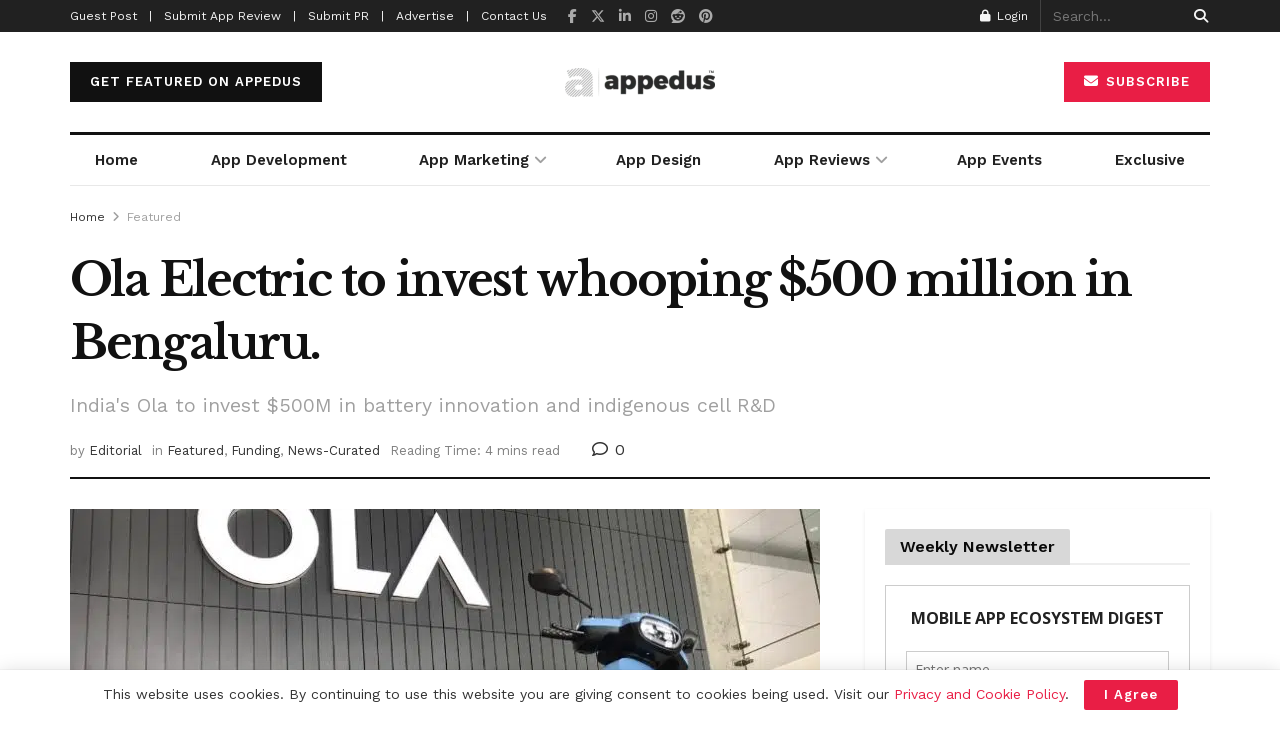

--- FILE ---
content_type: text/html; charset=UTF-8
request_url: https://appedus.com/ola-electric-to-invest-500-million-in-bengaluru/
body_size: 60818
content:
<!doctype html>
<!--[if lt IE 7]> <html class="no-js lt-ie9 lt-ie8 lt-ie7" lang="en-US" prefix="og: https://ogp.me/ns#"> <![endif]-->
<!--[if IE 7]>    <html class="no-js lt-ie9 lt-ie8" lang="en-US" prefix="og: https://ogp.me/ns#"> <![endif]-->
<!--[if IE 8]>    <html class="no-js lt-ie9" lang="en-US" prefix="og: https://ogp.me/ns#"> <![endif]-->
<!--[if IE 9]>    <html class="no-js lt-ie10" lang="en-US" prefix="og: https://ogp.me/ns#"> <![endif]-->
<!--[if gt IE 8]><!--> <html class="no-js" lang="en-US" prefix="og: https://ogp.me/ns#"> <!--<![endif]-->
<head>
    <meta http-equiv="Content-Type" content="text/html; charset=UTF-8" />
    <meta name='viewport' content='width=device-width, initial-scale=1, user-scalable=yes' />
    <link rel="profile" href="http://gmpg.org/xfn/11" />
    <link rel="pingback" href="https://appedus.com/xmlrpc.php" />
    <script type="text/javascript">
/* <![CDATA[ */
(()=>{var e={};e.g=function(){if("object"==typeof globalThis)return globalThis;try{return this||new Function("return this")()}catch(e){if("object"==typeof window)return window}}(),function({ampUrl:n,isCustomizePreview:t,isAmpDevMode:r,noampQueryVarName:o,noampQueryVarValue:s,disabledStorageKey:i,mobileUserAgents:a,regexRegex:c}){if("undefined"==typeof sessionStorage)return;const d=new RegExp(c);if(!a.some((e=>{const n=e.match(d);return!(!n||!new RegExp(n[1],n[2]).test(navigator.userAgent))||navigator.userAgent.includes(e)})))return;e.g.addEventListener("DOMContentLoaded",(()=>{const e=document.getElementById("amp-mobile-version-switcher");if(!e)return;e.hidden=!1;const n=e.querySelector("a[href]");n&&n.addEventListener("click",(()=>{sessionStorage.removeItem(i)}))}));const g=r&&["paired-browsing-non-amp","paired-browsing-amp"].includes(window.name);if(sessionStorage.getItem(i)||t||g)return;const u=new URL(location.href),m=new URL(n);m.hash=u.hash,u.searchParams.has(o)&&s===u.searchParams.get(o)?sessionStorage.setItem(i,"1"):m.href!==u.href&&(window.stop(),location.replace(m.href))}({"ampUrl":"https:\/\/appedus.com\/ola-electric-to-invest-500-million-in-bengaluru\/?amp","noampQueryVarName":"noamp","noampQueryVarValue":"mobile","disabledStorageKey":"amp_mobile_redirect_disabled","mobileUserAgents":["Mobile","Android","Silk\/","Kindle","BlackBerry","Opera Mini","Opera Mobi"],"regexRegex":"^\\\/((?:.|\\n)+)\\\/([i]*)$","isCustomizePreview":false,"isAmpDevMode":false})})();
/* ]]> */
</script>
<!--||  JM Twitter Cards by jmau111 v12  ||-->
<meta name="twitter:card" content="summary_large_image">
<meta name="twitter:creator" content="@appedus">
<meta name="twitter:site" content="@appedus">
<meta property="og:title" content="Ola Electric to invest whooping $500 million in Bengaluru.">
<meta property="og:description" content="Ola Electric has announced a $500 million investment in the establishment of a Battery Innovation Centre in Bengaluru. The facility, which the company claims is Asia&#039;s largest cell R&amp;D facility, w">
<meta property="og:image" content="https://appedus.com/wp-content/uploads/2022/07/ola.jpeg">
<!--||  /JM Twitter Cards by jmau111 v12  ||-->
<meta name="theme-color" content="#e91e45">
             <meta name="msapplication-navbutton-color" content="#e91e45">
             <meta name="apple-mobile-web-app-status-bar-style" content="#e91e45">	<style>img:is([sizes="auto" i], [sizes^="auto," i]) { contain-intrinsic-size: 3000px 1500px }</style>
	<meta property="og:type" content="article">
<meta property="og:title" content="Ola Electric to invest whooping $500 million in Bengaluru.">
<meta property="og:site_name" content="Mobile App Development | Design | Marketing Magazine: Appedus">
<meta property="og:description" content="Ola Electric has announced a $500 million investment in the establishment of a Battery Innovation Centre in Bengaluru. The facility,">
<meta property="og:url" content="https://appedus.com/ola-electric-to-invest-500-million-in-bengaluru/">
<meta property="og:locale" content="en_US">
<meta property="og:image" content="https://appedus.com/wp-content/uploads/2022/07/ola.jpeg">
<meta property="og:image:height" content="443">
<meta property="og:image:width" content="760">
<meta property="article:published_time" content="2022-07-27T17:47:16+05:30">
<meta property="article:modified_time" content="2022-08-03T21:57:11+05:30">
<meta property="article:author" content="https://www.facebook.com/appedus">
<meta property="article:section" content="Featured">
<meta property="article:tag" content="app development">
<meta property="article:tag" content="funding">
<meta property="article:tag" content="ola">
<meta name="twitter:card" content="summary_large_image">
<meta name="twitter:title" content="Ola Electric to invest whooping $500 million in Bengaluru.">
<meta name="twitter:description" content="Ola Electric has announced a $500 million investment in the establishment of a Battery Innovation Centre in Bengaluru. The facility,">
<meta name="twitter:url" content="https://appedus.com/ola-electric-to-invest-500-million-in-bengaluru/">
<meta name="twitter:site" content="https://twitter.com/appedus">
<meta name="twitter:image" content="https://appedus.com/wp-content/uploads/2022/07/ola.jpeg">
<meta name="twitter:image:width" content="760">
<meta name="twitter:image:height" content="443">
			<script type="text/javascript">
			  var jnews_ajax_url = '/?ajax-request=jnews'
			</script>
			<script type="text/javascript">;window.jnews=window.jnews||{},window.jnews.library=window.jnews.library||{},window.jnews.library=function(){"use strict";var e=this;e.win=window,e.doc=document,e.noop=function(){},e.globalBody=e.doc.getElementsByTagName("body")[0],e.globalBody=e.globalBody?e.globalBody:e.doc,e.win.jnewsDataStorage=e.win.jnewsDataStorage||{_storage:new WeakMap,put:function(e,t,n){this._storage.has(e)||this._storage.set(e,new Map),this._storage.get(e).set(t,n)},get:function(e,t){return this._storage.get(e).get(t)},has:function(e,t){return this._storage.has(e)&&this._storage.get(e).has(t)},remove:function(e,t){var n=this._storage.get(e).delete(t);return 0===!this._storage.get(e).size&&this._storage.delete(e),n}},e.windowWidth=function(){return e.win.innerWidth||e.docEl.clientWidth||e.globalBody.clientWidth},e.windowHeight=function(){return e.win.innerHeight||e.docEl.clientHeight||e.globalBody.clientHeight},e.requestAnimationFrame=e.win.requestAnimationFrame||e.win.webkitRequestAnimationFrame||e.win.mozRequestAnimationFrame||e.win.msRequestAnimationFrame||window.oRequestAnimationFrame||function(e){return setTimeout(e,1e3/60)},e.cancelAnimationFrame=e.win.cancelAnimationFrame||e.win.webkitCancelAnimationFrame||e.win.webkitCancelRequestAnimationFrame||e.win.mozCancelAnimationFrame||e.win.msCancelRequestAnimationFrame||e.win.oCancelRequestAnimationFrame||function(e){clearTimeout(e)},e.classListSupport="classList"in document.createElement("_"),e.hasClass=e.classListSupport?function(e,t){return e.classList.contains(t)}:function(e,t){return e.className.indexOf(t)>=0},e.addClass=e.classListSupport?function(t,n){e.hasClass(t,n)||t.classList.add(n)}:function(t,n){e.hasClass(t,n)||(t.className+=" "+n)},e.removeClass=e.classListSupport?function(t,n){e.hasClass(t,n)&&t.classList.remove(n)}:function(t,n){e.hasClass(t,n)&&(t.className=t.className.replace(n,""))},e.objKeys=function(e){var t=[];for(var n in e)Object.prototype.hasOwnProperty.call(e,n)&&t.push(n);return t},e.isObjectSame=function(e,t){var n=!0;return JSON.stringify(e)!==JSON.stringify(t)&&(n=!1),n},e.extend=function(){for(var e,t,n,o=arguments[0]||{},i=1,a=arguments.length;i<a;i++)if(null!==(e=arguments[i]))for(t in e)o!==(n=e[t])&&void 0!==n&&(o[t]=n);return o},e.dataStorage=e.win.jnewsDataStorage,e.isVisible=function(e){return 0!==e.offsetWidth&&0!==e.offsetHeight||e.getBoundingClientRect().length},e.getHeight=function(e){return e.offsetHeight||e.clientHeight||e.getBoundingClientRect().height},e.getWidth=function(e){return e.offsetWidth||e.clientWidth||e.getBoundingClientRect().width},e.supportsPassive=!1;try{var t=Object.defineProperty({},"passive",{get:function(){e.supportsPassive=!0}});"createEvent"in e.doc?e.win.addEventListener("test",null,t):"fireEvent"in e.doc&&e.win.attachEvent("test",null)}catch(e){}e.passiveOption=!!e.supportsPassive&&{passive:!0},e.setStorage=function(e,t){e="jnews-"+e;var n={expired:Math.floor(((new Date).getTime()+432e5)/1e3)};t=Object.assign(n,t);localStorage.setItem(e,JSON.stringify(t))},e.getStorage=function(e){e="jnews-"+e;var t=localStorage.getItem(e);return null!==t&&0<t.length?JSON.parse(localStorage.getItem(e)):{}},e.expiredStorage=function(){var t,n="jnews-";for(var o in localStorage)o.indexOf(n)>-1&&"undefined"!==(t=e.getStorage(o.replace(n,""))).expired&&t.expired<Math.floor((new Date).getTime()/1e3)&&localStorage.removeItem(o)},e.addEvents=function(t,n,o){for(var i in n){var a=["touchstart","touchmove"].indexOf(i)>=0&&!o&&e.passiveOption;"createEvent"in e.doc?t.addEventListener(i,n[i],a):"fireEvent"in e.doc&&t.attachEvent("on"+i,n[i])}},e.removeEvents=function(t,n){for(var o in n)"createEvent"in e.doc?t.removeEventListener(o,n[o]):"fireEvent"in e.doc&&t.detachEvent("on"+o,n[o])},e.triggerEvents=function(t,n,o){var i;o=o||{detail:null};return"createEvent"in e.doc?(!(i=e.doc.createEvent("CustomEvent")||new CustomEvent(n)).initCustomEvent||i.initCustomEvent(n,!0,!1,o),void t.dispatchEvent(i)):"fireEvent"in e.doc?((i=e.doc.createEventObject()).eventType=n,void t.fireEvent("on"+i.eventType,i)):void 0},e.getParents=function(t,n){void 0===n&&(n=e.doc);for(var o=[],i=t.parentNode,a=!1;!a;)if(i){var r=i;r.querySelectorAll(n).length?a=!0:(o.push(r),i=r.parentNode)}else o=[],a=!0;return o},e.forEach=function(e,t,n){for(var o=0,i=e.length;o<i;o++)t.call(n,e[o],o)},e.getText=function(e){return e.innerText||e.textContent},e.setText=function(e,t){var n="object"==typeof t?t.innerText||t.textContent:t;e.innerText&&(e.innerText=n),e.textContent&&(e.textContent=n)},e.httpBuildQuery=function(t){return e.objKeys(t).reduce(function t(n){var o=arguments.length>1&&void 0!==arguments[1]?arguments[1]:null;return function(i,a){var r=n[a];a=encodeURIComponent(a);var s=o?"".concat(o,"[").concat(a,"]"):a;return null==r||"function"==typeof r?(i.push("".concat(s,"=")),i):["number","boolean","string"].includes(typeof r)?(i.push("".concat(s,"=").concat(encodeURIComponent(r))),i):(i.push(e.objKeys(r).reduce(t(r,s),[]).join("&")),i)}}(t),[]).join("&")},e.get=function(t,n,o,i){return o="function"==typeof o?o:e.noop,e.ajax("GET",t,n,o,i)},e.post=function(t,n,o,i){return o="function"==typeof o?o:e.noop,e.ajax("POST",t,n,o,i)},e.ajax=function(t,n,o,i,a){var r=new XMLHttpRequest,s=n,c=e.httpBuildQuery(o);if(t=-1!=["GET","POST"].indexOf(t)?t:"GET",r.open(t,s+("GET"==t?"?"+c:""),!0),"POST"==t&&r.setRequestHeader("Content-type","application/x-www-form-urlencoded"),r.setRequestHeader("X-Requested-With","XMLHttpRequest"),r.onreadystatechange=function(){4===r.readyState&&200<=r.status&&300>r.status&&"function"==typeof i&&i.call(void 0,r.response)},void 0!==a&&!a){return{xhr:r,send:function(){r.send("POST"==t?c:null)}}}return r.send("POST"==t?c:null),{xhr:r}},e.scrollTo=function(t,n,o){function i(e,t,n){this.start=this.position(),this.change=e-this.start,this.currentTime=0,this.increment=20,this.duration=void 0===n?500:n,this.callback=t,this.finish=!1,this.animateScroll()}return Math.easeInOutQuad=function(e,t,n,o){return(e/=o/2)<1?n/2*e*e+t:-n/2*(--e*(e-2)-1)+t},i.prototype.stop=function(){this.finish=!0},i.prototype.move=function(t){e.doc.documentElement.scrollTop=t,e.globalBody.parentNode.scrollTop=t,e.globalBody.scrollTop=t},i.prototype.position=function(){return e.doc.documentElement.scrollTop||e.globalBody.parentNode.scrollTop||e.globalBody.scrollTop},i.prototype.animateScroll=function(){this.currentTime+=this.increment;var t=Math.easeInOutQuad(this.currentTime,this.start,this.change,this.duration);this.move(t),this.currentTime<this.duration&&!this.finish?e.requestAnimationFrame.call(e.win,this.animateScroll.bind(this)):this.callback&&"function"==typeof this.callback&&this.callback()},new i(t,n,o)},e.unwrap=function(t){var n,o=t;e.forEach(t,(function(e,t){n?n+=e:n=e})),o.replaceWith(n)},e.performance={start:function(e){performance.mark(e+"Start")},stop:function(e){performance.mark(e+"End"),performance.measure(e,e+"Start",e+"End")}},e.fps=function(){var t=0,n=0,o=0;!function(){var i=t=0,a=0,r=0,s=document.getElementById("fpsTable"),c=function(t){void 0===document.getElementsByTagName("body")[0]?e.requestAnimationFrame.call(e.win,(function(){c(t)})):document.getElementsByTagName("body")[0].appendChild(t)};null===s&&((s=document.createElement("div")).style.position="fixed",s.style.top="120px",s.style.left="10px",s.style.width="100px",s.style.height="20px",s.style.border="1px solid black",s.style.fontSize="11px",s.style.zIndex="100000",s.style.backgroundColor="white",s.id="fpsTable",c(s));var l=function(){o++,n=Date.now(),(a=(o/(r=(n-t)/1e3)).toPrecision(2))!=i&&(i=a,s.innerHTML=i+"fps"),1<r&&(t=n,o=0),e.requestAnimationFrame.call(e.win,l)};l()}()},e.instr=function(e,t){for(var n=0;n<t.length;n++)if(-1!==e.toLowerCase().indexOf(t[n].toLowerCase()))return!0},e.winLoad=function(t,n){function o(o){if("complete"===e.doc.readyState||"interactive"===e.doc.readyState)return!o||n?setTimeout(t,n||1):t(o),1}o()||e.addEvents(e.win,{load:o})},e.docReady=function(t,n){function o(o){if("complete"===e.doc.readyState||"interactive"===e.doc.readyState)return!o||n?setTimeout(t,n||1):t(o),1}o()||e.addEvents(e.doc,{DOMContentLoaded:o})},e.fireOnce=function(){e.docReady((function(){e.assets=e.assets||[],e.assets.length&&(e.boot(),e.load_assets())}),50)},e.boot=function(){e.length&&e.doc.querySelectorAll("style[media]").forEach((function(e){"not all"==e.getAttribute("media")&&e.removeAttribute("media")}))},e.create_js=function(t,n){var o=e.doc.createElement("script");switch(o.setAttribute("src",t),n){case"defer":o.setAttribute("defer",!0);break;case"async":o.setAttribute("async",!0);break;case"deferasync":o.setAttribute("defer",!0),o.setAttribute("async",!0)}e.globalBody.appendChild(o)},e.load_assets=function(){"object"==typeof e.assets&&e.forEach(e.assets.slice(0),(function(t,n){var o="";t.defer&&(o+="defer"),t.async&&(o+="async"),e.create_js(t.url,o);var i=e.assets.indexOf(t);i>-1&&e.assets.splice(i,1)})),e.assets=jnewsoption.au_scripts=window.jnewsads=[]},e.setCookie=function(e,t,n){var o="";if(n){var i=new Date;i.setTime(i.getTime()+24*n*60*60*1e3),o="; expires="+i.toUTCString()}document.cookie=e+"="+(t||"")+o+"; path=/"},e.getCookie=function(e){for(var t=e+"=",n=document.cookie.split(";"),o=0;o<n.length;o++){for(var i=n[o];" "==i.charAt(0);)i=i.substring(1,i.length);if(0==i.indexOf(t))return i.substring(t.length,i.length)}return null},e.eraseCookie=function(e){document.cookie=e+"=; Path=/; Expires=Thu, 01 Jan 1970 00:00:01 GMT;"},e.docReady((function(){e.globalBody=e.globalBody==e.doc?e.doc.getElementsByTagName("body")[0]:e.globalBody,e.globalBody=e.globalBody?e.globalBody:e.doc})),e.winLoad((function(){e.winLoad((function(){var t=!1;if(void 0!==window.jnewsadmin)if(void 0!==window.file_version_checker){var n=e.objKeys(window.file_version_checker);n.length?n.forEach((function(e){t||"10.0.4"===window.file_version_checker[e]||(t=!0)})):t=!0}else t=!0;t&&(window.jnewsHelper.getMessage(),window.jnewsHelper.getNotice())}),2500)}))},window.jnews.library=new window.jnews.library;</script>
<!-- Search Engine Optimization by Rank Math PRO - https://rankmath.com/ -->
<title>Ola Electric to invest whooping $500 million in Bengaluru. &mdash; Mobile App Development | Design | Marketing Magazine: Appedus</title>
<meta name="description" content="Ola Electric has announced a $500 million investment in the establishment of a Battery Innovation Centre in Bengaluru."/>
<meta name="robots" content="follow, index, max-snippet:-1, max-video-preview:-1, max-image-preview:large"/>
<link rel="canonical" href="https://appedus.com/ola-electric-to-invest-500-million-in-bengaluru/" />
<meta property="og:locale" content="en_US" />
<meta property="og:type" content="article" />
<meta property="og:title" content="Ola Electric to invest whooping $500 million in Bengaluru. &mdash; Mobile App Development | Design | Marketing Magazine: Appedus" />
<meta property="og:description" content="Ola Electric has announced a $500 million investment in the establishment of a Battery Innovation Centre in Bengaluru." />
<meta property="og:url" content="https://appedus.com/ola-electric-to-invest-500-million-in-bengaluru/" />
<meta property="og:site_name" content="Mobile App Development | Design | Marketing Magazine: Appedus" />
<meta property="article:publisher" content="http://www.facebook.com/appedus" />
<meta property="article:author" content="https://www.facebook.com/appedus" />
<meta property="article:tag" content="app development" />
<meta property="article:tag" content="funding" />
<meta property="article:tag" content="ola" />
<meta property="article:section" content="Featured" />
<meta property="og:updated_time" content="2022-08-03T21:57:11+05:30" />
<meta property="og:image" content="https://appedus.com/wp-content/uploads/2022/07/ola.jpeg" />
<meta property="og:image:secure_url" content="https://appedus.com/wp-content/uploads/2022/07/ola.jpeg" />
<meta property="og:image:width" content="760" />
<meta property="og:image:height" content="443" />
<meta property="og:image:alt" content="ola" />
<meta property="og:image:type" content="image/jpeg" />
<meta property="article:published_time" content="2022-07-27T17:47:16+05:30" />
<meta property="article:modified_time" content="2022-08-03T21:57:11+05:30" />
<meta name="twitter:card" content="summary_large_image" />
<meta name="twitter:title" content="Ola Electric to invest whooping $500 million in Bengaluru. &mdash; Mobile App Development | Design | Marketing Magazine: Appedus" />
<meta name="twitter:description" content="Ola Electric has announced a $500 million investment in the establishment of a Battery Innovation Centre in Bengaluru." />
<meta name="twitter:site" content="@appedus" />
<meta name="twitter:creator" content="@appedus" />
<meta name="twitter:image" content="https://appedus.com/wp-content/uploads/2022/07/ola.jpeg" />
<meta name="twitter:label1" content="Written by" />
<meta name="twitter:data1" content="Editorial" />
<meta name="twitter:label2" content="Time to read" />
<meta name="twitter:data2" content="5 minutes" />
<script type="application/ld+json" class="rank-math-schema-pro">{"@context":"https://schema.org","@graph":[{"@type":["Corporation","Organization"],"@id":"https://appedus.com/#organization","name":"Appedus","url":"http://appedus.com/wp-content/uploads/2020/04/appedus-mobile-app-market-magazine.png","sameAs":["http://www.facebook.com/appedus","https://twitter.com/appedus"],"logo":{"@type":"ImageObject","@id":"https://appedus.com/#logo","url":"http://appedus.com/wp-content/uploads/2020/04/appedus-mobile-app-market-magazine.png","contentUrl":"http://appedus.com/wp-content/uploads/2020/04/appedus-mobile-app-market-magazine.png","caption":"Mobile App Development | Design | Marketing Magazine: Appedus","inLanguage":"en-US","width":"194","height":"71"}},{"@type":"WebSite","@id":"https://appedus.com/#website","url":"https://appedus.com","name":"Mobile App Development | Design | Marketing Magazine: Appedus","publisher":{"@id":"https://appedus.com/#organization"},"inLanguage":"en-US"},{"@type":"ImageObject","@id":"https://appedus.com/wp-content/uploads/2022/07/ola.jpeg","url":"https://appedus.com/wp-content/uploads/2022/07/ola.jpeg","width":"760","height":"443","caption":"ola","inLanguage":"en-US"},{"@type":"BreadcrumbList","@id":"https://appedus.com/ola-electric-to-invest-500-million-in-bengaluru/#breadcrumb","itemListElement":[{"@type":"ListItem","position":"1","item":{"@id":"http://appedus.com","name":"Home"}},{"@type":"ListItem","position":"2","item":{"@id":"https://appedus.com/ola-electric-to-invest-500-million-in-bengaluru/","name":"Ola Electric to invest whooping $500 million in Bengaluru."}}]},{"@type":"WebPage","@id":"https://appedus.com/ola-electric-to-invest-500-million-in-bengaluru/#webpage","url":"https://appedus.com/ola-electric-to-invest-500-million-in-bengaluru/","name":"Ola Electric to invest whooping $500 million in Bengaluru. &mdash; Mobile App Development | Design | Marketing Magazine: Appedus","datePublished":"2022-07-27T17:47:16+05:30","dateModified":"2022-08-03T21:57:11+05:30","isPartOf":{"@id":"https://appedus.com/#website"},"primaryImageOfPage":{"@id":"https://appedus.com/wp-content/uploads/2022/07/ola.jpeg"},"inLanguage":"en-US","breadcrumb":{"@id":"https://appedus.com/ola-electric-to-invest-500-million-in-bengaluru/#breadcrumb"}},{"@type":"Person","@id":"https://appedus.com/author/editor/","name":"Editorial","url":"https://appedus.com/author/editor/","image":{"@type":"ImageObject","@id":"https://secure.gravatar.com/avatar/a694deb6c42bfb72f27a6f3ac0dd207e31d809787a8984a37f5ec91a32feec6e?s=96&amp;d=mm&amp;r=g","url":"https://secure.gravatar.com/avatar/a694deb6c42bfb72f27a6f3ac0dd207e31d809787a8984a37f5ec91a32feec6e?s=96&amp;d=mm&amp;r=g","caption":"Editorial","inLanguage":"en-US"},"sameAs":["https://appedus.com","https://www.facebook.com/appedus","https://twitter.com/https://twitter.com/appedus"],"worksFor":{"@id":"https://appedus.com/#organization"}},{"@type":"NewsArticle","headline":"Ola Electric to invest whooping $500 million in Bengaluru. &mdash; Mobile App Development | Design |","keywords":"Ola Electric","datePublished":"2022-07-27T17:47:16+05:30","dateModified":"2022-08-03T21:57:11+05:30","author":{"@id":"https://appedus.com/author/editor/","name":"Editorial"},"publisher":{"@id":"https://appedus.com/#organization"},"description":"Ola Electric has announced a $500 million investment in the establishment of a Battery Innovation Centre in Bengaluru.","copyrightYear":"2022","copyrightHolder":{"@id":"https://appedus.com/#organization"},"name":"Ola Electric to invest whooping $500 million in Bengaluru. &mdash; Mobile App Development | Design |","@id":"https://appedus.com/ola-electric-to-invest-500-million-in-bengaluru/#richSnippet","isPartOf":{"@id":"https://appedus.com/ola-electric-to-invest-500-million-in-bengaluru/#webpage"},"image":{"@id":"https://appedus.com/wp-content/uploads/2022/07/ola.jpeg"},"inLanguage":"en-US","mainEntityOfPage":{"@id":"https://appedus.com/ola-electric-to-invest-500-million-in-bengaluru/#webpage"}}]}</script>
<!-- /Rank Math WordPress SEO plugin -->

<link rel='dns-prefetch' href='//www.googletagmanager.com' />
<link rel='dns-prefetch' href='//fonts.googleapis.com' />
<link rel='preconnect' href='https://fonts.gstatic.com' />
<link rel="alternate" type="application/rss+xml" title="Mobile App Development | Design | Marketing Magazine: Appedus &raquo; Feed" href="https://appedus.com/feed/" />
<link rel="alternate" type="application/rss+xml" title="Mobile App Development | Design | Marketing Magazine: Appedus &raquo; Comments Feed" href="https://appedus.com/comments/feed/" />
<script type="text/javascript">
/* <![CDATA[ */
window._wpemojiSettings = {"baseUrl":"https:\/\/s.w.org\/images\/core\/emoji\/16.0.1\/72x72\/","ext":".png","svgUrl":"https:\/\/s.w.org\/images\/core\/emoji\/16.0.1\/svg\/","svgExt":".svg","source":{"concatemoji":"https:\/\/appedus.com\/wp-includes\/js\/wp-emoji-release.min.js?ver=6.8.3"}};
/*! This file is auto-generated */
!function(s,n){var o,i,e;function c(e){try{var t={supportTests:e,timestamp:(new Date).valueOf()};sessionStorage.setItem(o,JSON.stringify(t))}catch(e){}}function p(e,t,n){e.clearRect(0,0,e.canvas.width,e.canvas.height),e.fillText(t,0,0);var t=new Uint32Array(e.getImageData(0,0,e.canvas.width,e.canvas.height).data),a=(e.clearRect(0,0,e.canvas.width,e.canvas.height),e.fillText(n,0,0),new Uint32Array(e.getImageData(0,0,e.canvas.width,e.canvas.height).data));return t.every(function(e,t){return e===a[t]})}function u(e,t){e.clearRect(0,0,e.canvas.width,e.canvas.height),e.fillText(t,0,0);for(var n=e.getImageData(16,16,1,1),a=0;a<n.data.length;a++)if(0!==n.data[a])return!1;return!0}function f(e,t,n,a){switch(t){case"flag":return n(e,"\ud83c\udff3\ufe0f\u200d\u26a7\ufe0f","\ud83c\udff3\ufe0f\u200b\u26a7\ufe0f")?!1:!n(e,"\ud83c\udde8\ud83c\uddf6","\ud83c\udde8\u200b\ud83c\uddf6")&&!n(e,"\ud83c\udff4\udb40\udc67\udb40\udc62\udb40\udc65\udb40\udc6e\udb40\udc67\udb40\udc7f","\ud83c\udff4\u200b\udb40\udc67\u200b\udb40\udc62\u200b\udb40\udc65\u200b\udb40\udc6e\u200b\udb40\udc67\u200b\udb40\udc7f");case"emoji":return!a(e,"\ud83e\udedf")}return!1}function g(e,t,n,a){var r="undefined"!=typeof WorkerGlobalScope&&self instanceof WorkerGlobalScope?new OffscreenCanvas(300,150):s.createElement("canvas"),o=r.getContext("2d",{willReadFrequently:!0}),i=(o.textBaseline="top",o.font="600 32px Arial",{});return e.forEach(function(e){i[e]=t(o,e,n,a)}),i}function t(e){var t=s.createElement("script");t.src=e,t.defer=!0,s.head.appendChild(t)}"undefined"!=typeof Promise&&(o="wpEmojiSettingsSupports",i=["flag","emoji"],n.supports={everything:!0,everythingExceptFlag:!0},e=new Promise(function(e){s.addEventListener("DOMContentLoaded",e,{once:!0})}),new Promise(function(t){var n=function(){try{var e=JSON.parse(sessionStorage.getItem(o));if("object"==typeof e&&"number"==typeof e.timestamp&&(new Date).valueOf()<e.timestamp+604800&&"object"==typeof e.supportTests)return e.supportTests}catch(e){}return null}();if(!n){if("undefined"!=typeof Worker&&"undefined"!=typeof OffscreenCanvas&&"undefined"!=typeof URL&&URL.createObjectURL&&"undefined"!=typeof Blob)try{var e="postMessage("+g.toString()+"("+[JSON.stringify(i),f.toString(),p.toString(),u.toString()].join(",")+"));",a=new Blob([e],{type:"text/javascript"}),r=new Worker(URL.createObjectURL(a),{name:"wpTestEmojiSupports"});return void(r.onmessage=function(e){c(n=e.data),r.terminate(),t(n)})}catch(e){}c(n=g(i,f,p,u))}t(n)}).then(function(e){for(var t in e)n.supports[t]=e[t],n.supports.everything=n.supports.everything&&n.supports[t],"flag"!==t&&(n.supports.everythingExceptFlag=n.supports.everythingExceptFlag&&n.supports[t]);n.supports.everythingExceptFlag=n.supports.everythingExceptFlag&&!n.supports.flag,n.DOMReady=!1,n.readyCallback=function(){n.DOMReady=!0}}).then(function(){return e}).then(function(){var e;n.supports.everything||(n.readyCallback(),(e=n.source||{}).concatemoji?t(e.concatemoji):e.wpemoji&&e.twemoji&&(t(e.twemoji),t(e.wpemoji)))}))}((window,document),window._wpemojiSettings);
/* ]]> */
</script>
		<style id="content-control-block-styles">
			@media (max-width: 640px) {
	.cc-hide-on-mobile {
		display: none !important;
	}
}
@media (min-width: 641px) and (max-width: 920px) {
	.cc-hide-on-tablet {
		display: none !important;
	}
}
@media (min-width: 921px) and (max-width: 1440px) {
	.cc-hide-on-desktop {
		display: none !important;
	}
}		</style>
		
<style id='wp-emoji-styles-inline-css' type='text/css'>

	img.wp-smiley, img.emoji {
		display: inline !important;
		border: none !important;
		box-shadow: none !important;
		height: 1em !important;
		width: 1em !important;
		margin: 0 0.07em !important;
		vertical-align: -0.1em !important;
		background: none !important;
		padding: 0 !important;
	}
</style>
<link rel='stylesheet' id='wp-block-library-css' href='https://appedus.com/wp-includes/css/dist/block-library/style.min.css?ver=6.8.3' type='text/css' media='all' />
<style id='classic-theme-styles-inline-css' type='text/css'>
/*! This file is auto-generated */
.wp-block-button__link{color:#fff;background-color:#32373c;border-radius:9999px;box-shadow:none;text-decoration:none;padding:calc(.667em + 2px) calc(1.333em + 2px);font-size:1.125em}.wp-block-file__button{background:#32373c;color:#fff;text-decoration:none}
</style>
<link rel='stylesheet' id='jnews-faq-css' href='https://appedus.com/wp-content/plugins/jnews-essential/assets/css/faq.css?ver=12.0.0' type='text/css' media='all' />
<link rel='stylesheet' id='content-control-block-styles-css' href='https://appedus.com/wp-content/plugins/content-control/dist/style-block-editor.css?ver=2.6.5' type='text/css' media='all' />
<style id='global-styles-inline-css' type='text/css'>
:root{--wp--preset--aspect-ratio--square: 1;--wp--preset--aspect-ratio--4-3: 4/3;--wp--preset--aspect-ratio--3-4: 3/4;--wp--preset--aspect-ratio--3-2: 3/2;--wp--preset--aspect-ratio--2-3: 2/3;--wp--preset--aspect-ratio--16-9: 16/9;--wp--preset--aspect-ratio--9-16: 9/16;--wp--preset--color--black: #000000;--wp--preset--color--cyan-bluish-gray: #abb8c3;--wp--preset--color--white: #ffffff;--wp--preset--color--pale-pink: #f78da7;--wp--preset--color--vivid-red: #cf2e2e;--wp--preset--color--luminous-vivid-orange: #ff6900;--wp--preset--color--luminous-vivid-amber: #fcb900;--wp--preset--color--light-green-cyan: #7bdcb5;--wp--preset--color--vivid-green-cyan: #00d084;--wp--preset--color--pale-cyan-blue: #8ed1fc;--wp--preset--color--vivid-cyan-blue: #0693e3;--wp--preset--color--vivid-purple: #9b51e0;--wp--preset--gradient--vivid-cyan-blue-to-vivid-purple: linear-gradient(135deg,rgba(6,147,227,1) 0%,rgb(155,81,224) 100%);--wp--preset--gradient--light-green-cyan-to-vivid-green-cyan: linear-gradient(135deg,rgb(122,220,180) 0%,rgb(0,208,130) 100%);--wp--preset--gradient--luminous-vivid-amber-to-luminous-vivid-orange: linear-gradient(135deg,rgba(252,185,0,1) 0%,rgba(255,105,0,1) 100%);--wp--preset--gradient--luminous-vivid-orange-to-vivid-red: linear-gradient(135deg,rgba(255,105,0,1) 0%,rgb(207,46,46) 100%);--wp--preset--gradient--very-light-gray-to-cyan-bluish-gray: linear-gradient(135deg,rgb(238,238,238) 0%,rgb(169,184,195) 100%);--wp--preset--gradient--cool-to-warm-spectrum: linear-gradient(135deg,rgb(74,234,220) 0%,rgb(151,120,209) 20%,rgb(207,42,186) 40%,rgb(238,44,130) 60%,rgb(251,105,98) 80%,rgb(254,248,76) 100%);--wp--preset--gradient--blush-light-purple: linear-gradient(135deg,rgb(255,206,236) 0%,rgb(152,150,240) 100%);--wp--preset--gradient--blush-bordeaux: linear-gradient(135deg,rgb(254,205,165) 0%,rgb(254,45,45) 50%,rgb(107,0,62) 100%);--wp--preset--gradient--luminous-dusk: linear-gradient(135deg,rgb(255,203,112) 0%,rgb(199,81,192) 50%,rgb(65,88,208) 100%);--wp--preset--gradient--pale-ocean: linear-gradient(135deg,rgb(255,245,203) 0%,rgb(182,227,212) 50%,rgb(51,167,181) 100%);--wp--preset--gradient--electric-grass: linear-gradient(135deg,rgb(202,248,128) 0%,rgb(113,206,126) 100%);--wp--preset--gradient--midnight: linear-gradient(135deg,rgb(2,3,129) 0%,rgb(40,116,252) 100%);--wp--preset--font-size--small: 13px;--wp--preset--font-size--medium: 20px;--wp--preset--font-size--large: 36px;--wp--preset--font-size--x-large: 42px;--wp--preset--spacing--20: 0.44rem;--wp--preset--spacing--30: 0.67rem;--wp--preset--spacing--40: 1rem;--wp--preset--spacing--50: 1.5rem;--wp--preset--spacing--60: 2.25rem;--wp--preset--spacing--70: 3.38rem;--wp--preset--spacing--80: 5.06rem;--wp--preset--shadow--natural: 6px 6px 9px rgba(0, 0, 0, 0.2);--wp--preset--shadow--deep: 12px 12px 50px rgba(0, 0, 0, 0.4);--wp--preset--shadow--sharp: 6px 6px 0px rgba(0, 0, 0, 0.2);--wp--preset--shadow--outlined: 6px 6px 0px -3px rgba(255, 255, 255, 1), 6px 6px rgba(0, 0, 0, 1);--wp--preset--shadow--crisp: 6px 6px 0px rgba(0, 0, 0, 1);}:where(.is-layout-flex){gap: 0.5em;}:where(.is-layout-grid){gap: 0.5em;}body .is-layout-flex{display: flex;}.is-layout-flex{flex-wrap: wrap;align-items: center;}.is-layout-flex > :is(*, div){margin: 0;}body .is-layout-grid{display: grid;}.is-layout-grid > :is(*, div){margin: 0;}:where(.wp-block-columns.is-layout-flex){gap: 2em;}:where(.wp-block-columns.is-layout-grid){gap: 2em;}:where(.wp-block-post-template.is-layout-flex){gap: 1.25em;}:where(.wp-block-post-template.is-layout-grid){gap: 1.25em;}.has-black-color{color: var(--wp--preset--color--black) !important;}.has-cyan-bluish-gray-color{color: var(--wp--preset--color--cyan-bluish-gray) !important;}.has-white-color{color: var(--wp--preset--color--white) !important;}.has-pale-pink-color{color: var(--wp--preset--color--pale-pink) !important;}.has-vivid-red-color{color: var(--wp--preset--color--vivid-red) !important;}.has-luminous-vivid-orange-color{color: var(--wp--preset--color--luminous-vivid-orange) !important;}.has-luminous-vivid-amber-color{color: var(--wp--preset--color--luminous-vivid-amber) !important;}.has-light-green-cyan-color{color: var(--wp--preset--color--light-green-cyan) !important;}.has-vivid-green-cyan-color{color: var(--wp--preset--color--vivid-green-cyan) !important;}.has-pale-cyan-blue-color{color: var(--wp--preset--color--pale-cyan-blue) !important;}.has-vivid-cyan-blue-color{color: var(--wp--preset--color--vivid-cyan-blue) !important;}.has-vivid-purple-color{color: var(--wp--preset--color--vivid-purple) !important;}.has-black-background-color{background-color: var(--wp--preset--color--black) !important;}.has-cyan-bluish-gray-background-color{background-color: var(--wp--preset--color--cyan-bluish-gray) !important;}.has-white-background-color{background-color: var(--wp--preset--color--white) !important;}.has-pale-pink-background-color{background-color: var(--wp--preset--color--pale-pink) !important;}.has-vivid-red-background-color{background-color: var(--wp--preset--color--vivid-red) !important;}.has-luminous-vivid-orange-background-color{background-color: var(--wp--preset--color--luminous-vivid-orange) !important;}.has-luminous-vivid-amber-background-color{background-color: var(--wp--preset--color--luminous-vivid-amber) !important;}.has-light-green-cyan-background-color{background-color: var(--wp--preset--color--light-green-cyan) !important;}.has-vivid-green-cyan-background-color{background-color: var(--wp--preset--color--vivid-green-cyan) !important;}.has-pale-cyan-blue-background-color{background-color: var(--wp--preset--color--pale-cyan-blue) !important;}.has-vivid-cyan-blue-background-color{background-color: var(--wp--preset--color--vivid-cyan-blue) !important;}.has-vivid-purple-background-color{background-color: var(--wp--preset--color--vivid-purple) !important;}.has-black-border-color{border-color: var(--wp--preset--color--black) !important;}.has-cyan-bluish-gray-border-color{border-color: var(--wp--preset--color--cyan-bluish-gray) !important;}.has-white-border-color{border-color: var(--wp--preset--color--white) !important;}.has-pale-pink-border-color{border-color: var(--wp--preset--color--pale-pink) !important;}.has-vivid-red-border-color{border-color: var(--wp--preset--color--vivid-red) !important;}.has-luminous-vivid-orange-border-color{border-color: var(--wp--preset--color--luminous-vivid-orange) !important;}.has-luminous-vivid-amber-border-color{border-color: var(--wp--preset--color--luminous-vivid-amber) !important;}.has-light-green-cyan-border-color{border-color: var(--wp--preset--color--light-green-cyan) !important;}.has-vivid-green-cyan-border-color{border-color: var(--wp--preset--color--vivid-green-cyan) !important;}.has-pale-cyan-blue-border-color{border-color: var(--wp--preset--color--pale-cyan-blue) !important;}.has-vivid-cyan-blue-border-color{border-color: var(--wp--preset--color--vivid-cyan-blue) !important;}.has-vivid-purple-border-color{border-color: var(--wp--preset--color--vivid-purple) !important;}.has-vivid-cyan-blue-to-vivid-purple-gradient-background{background: var(--wp--preset--gradient--vivid-cyan-blue-to-vivid-purple) !important;}.has-light-green-cyan-to-vivid-green-cyan-gradient-background{background: var(--wp--preset--gradient--light-green-cyan-to-vivid-green-cyan) !important;}.has-luminous-vivid-amber-to-luminous-vivid-orange-gradient-background{background: var(--wp--preset--gradient--luminous-vivid-amber-to-luminous-vivid-orange) !important;}.has-luminous-vivid-orange-to-vivid-red-gradient-background{background: var(--wp--preset--gradient--luminous-vivid-orange-to-vivid-red) !important;}.has-very-light-gray-to-cyan-bluish-gray-gradient-background{background: var(--wp--preset--gradient--very-light-gray-to-cyan-bluish-gray) !important;}.has-cool-to-warm-spectrum-gradient-background{background: var(--wp--preset--gradient--cool-to-warm-spectrum) !important;}.has-blush-light-purple-gradient-background{background: var(--wp--preset--gradient--blush-light-purple) !important;}.has-blush-bordeaux-gradient-background{background: var(--wp--preset--gradient--blush-bordeaux) !important;}.has-luminous-dusk-gradient-background{background: var(--wp--preset--gradient--luminous-dusk) !important;}.has-pale-ocean-gradient-background{background: var(--wp--preset--gradient--pale-ocean) !important;}.has-electric-grass-gradient-background{background: var(--wp--preset--gradient--electric-grass) !important;}.has-midnight-gradient-background{background: var(--wp--preset--gradient--midnight) !important;}.has-small-font-size{font-size: var(--wp--preset--font-size--small) !important;}.has-medium-font-size{font-size: var(--wp--preset--font-size--medium) !important;}.has-large-font-size{font-size: var(--wp--preset--font-size--large) !important;}.has-x-large-font-size{font-size: var(--wp--preset--font-size--x-large) !important;}
:where(.wp-block-post-template.is-layout-flex){gap: 1.25em;}:where(.wp-block-post-template.is-layout-grid){gap: 1.25em;}
:where(.wp-block-columns.is-layout-flex){gap: 2em;}:where(.wp-block-columns.is-layout-grid){gap: 2em;}
:root :where(.wp-block-pullquote){font-size: 1.5em;line-height: 1.6;}
</style>
<link rel='stylesheet' id='woocommerce-layout-css' href='https://appedus.com/wp-content/plugins/woocommerce/assets/css/woocommerce-layout.css?ver=10.2.3' type='text/css' media='all' />
<link rel='stylesheet' id='woocommerce-smallscreen-css' href='https://appedus.com/wp-content/plugins/woocommerce/assets/css/woocommerce-smallscreen.css?ver=10.2.3' type='text/css' media='only screen and (max-width: 768px)' />
<link rel='stylesheet' id='woocommerce-general-css' href='https://appedus.com/wp-content/plugins/woocommerce/assets/css/woocommerce.css?ver=10.2.3' type='text/css' media='all' />
<style id='woocommerce-inline-inline-css' type='text/css'>
.woocommerce form .form-row .required { visibility: visible; }
</style>
<link rel='stylesheet' id='ez-toc-css' href='https://appedus.com/wp-content/plugins/easy-table-of-contents/assets/css/screen.min.css?ver=2.0.76' type='text/css' media='all' />
<style id='ez-toc-inline-css' type='text/css'>
div#ez-toc-container .ez-toc-title {font-size: 120%;}div#ez-toc-container .ez-toc-title {font-weight: 500;}div#ez-toc-container ul li , div#ez-toc-container ul li a {font-size: 95%;}div#ez-toc-container ul li , div#ez-toc-container ul li a {font-weight: 500;}div#ez-toc-container nav ul ul li {font-size: 90%;}
.ez-toc-container-direction {direction: ltr;}.ez-toc-counter ul{counter-reset: item ;}.ez-toc-counter nav ul li a::before {content: counters(item, '.', decimal) '. ';display: inline-block;counter-increment: item;flex-grow: 0;flex-shrink: 0;margin-right: .2em; float: left; }.ez-toc-widget-direction {direction: ltr;}.ez-toc-widget-container ul{counter-reset: item ;}.ez-toc-widget-container nav ul li a::before {content: counters(item, '.', decimal) '. ';display: inline-block;counter-increment: item;flex-grow: 0;flex-shrink: 0;margin-right: .2em; float: left; }
</style>
<link rel='stylesheet' id='brands-styles-css' href='https://appedus.com/wp-content/plugins/woocommerce/assets/css/brands.css?ver=10.2.3' type='text/css' media='all' />
<link rel='stylesheet' id='js_composer_front-css' href='https://appedus.com/wp-content/plugins/js_composer/assets/css/js_composer.min.css?ver=8.5' type='text/css' media='all' />
<link rel='stylesheet' id='elementor-frontend-css' href='https://appedus.com/wp-content/plugins/elementor/assets/css/frontend.min.css?ver=3.34.2' type='text/css' media='all' />
<link crossorigin="anonymous" rel='stylesheet' id='jeg_customizer_font-css' href='//fonts.googleapis.com/css?family=Work+Sans%3Aregular%2C600%7CLibre+Baskerville%3Aregular%2Citalic%2C700&#038;display=swap&#038;ver=1.3.0' type='text/css' media='all' />
<link rel='stylesheet' id='font-awesome-css' href='https://appedus.com/wp-content/plugins/elementor/assets/lib/font-awesome/css/font-awesome.min.css?ver=4.7.0' type='text/css' media='all' />
<link rel='stylesheet' id='jnews-icon-css' href='https://appedus.com/wp-content/themes/jnews/assets/fonts/jegicon/jegicon.css?ver=12.0.0' type='text/css' media='all' />
<link rel='stylesheet' id='jscrollpane-css' href='https://appedus.com/wp-content/themes/jnews/assets/css/jquery.jscrollpane.css?ver=12.0.0' type='text/css' media='all' />
<link rel='stylesheet' id='oknav-css' href='https://appedus.com/wp-content/themes/jnews/assets/css/okayNav.css?ver=12.0.0' type='text/css' media='all' />
<link rel='stylesheet' id='magnific-popup-css' href='https://appedus.com/wp-content/themes/jnews/assets/css/magnific-popup.css?ver=12.0.0' type='text/css' media='all' />
<link rel='stylesheet' id='chosen-css' href='https://appedus.com/wp-content/themes/jnews/assets/css/chosen/chosen.css?ver=12.0.0' type='text/css' media='all' />
<link rel='stylesheet' id='jnews-main-css' href='https://appedus.com/wp-content/themes/jnews/assets/css/main.css?ver=12.0.0' type='text/css' media='all' />
<link rel='stylesheet' id='jnews-pages-css' href='https://appedus.com/wp-content/themes/jnews/assets/css/pages.css?ver=12.0.0' type='text/css' media='all' />
<link rel='stylesheet' id='jnews-single-css' href='https://appedus.com/wp-content/themes/jnews/assets/css/single.css?ver=12.0.0' type='text/css' media='all' />
<link rel='stylesheet' id='jnews-responsive-css' href='https://appedus.com/wp-content/themes/jnews/assets/css/responsive.css?ver=12.0.0' type='text/css' media='all' />
<link rel='stylesheet' id='jnews-pb-temp-css' href='https://appedus.com/wp-content/themes/jnews/assets/css/pb-temp.css?ver=12.0.0' type='text/css' media='all' />
<link rel='stylesheet' id='jnews-woocommerce-css' href='https://appedus.com/wp-content/themes/jnews/assets/css/woocommerce.css?ver=12.0.0' type='text/css' media='all' />
<link rel='stylesheet' id='jnews-js-composer-css' href='https://appedus.com/wp-content/themes/jnews/assets/css/js-composer-frontend.css?ver=12.0.0' type='text/css' media='all' />
<link rel='stylesheet' id='jnews-elementor-css' href='https://appedus.com/wp-content/themes/jnews/assets/css/elementor-frontend.css?ver=12.0.0' type='text/css' media='all' />
<link rel='stylesheet' id='jnews-style-css' href='https://appedus.com/wp-content/themes/jnews/style.css?ver=12.0.0' type='text/css' media='all' />
<link rel='stylesheet' id='jnews-darkmode-css' href='https://appedus.com/wp-content/themes/jnews/assets/css/darkmode.css?ver=12.0.0' type='text/css' media='all' />
<link rel='stylesheet' id='jnews-review-css' href='https://appedus.com/wp-content/plugins/jnews-review/assets/css/plugin.css?ver=12.0.0' type='text/css' media='all' />
<link rel='stylesheet' id='jnews-social-login-style-css' href='https://appedus.com/wp-content/plugins/jnews-social-login/assets/css/plugin.css?ver=12.0.0' type='text/css' media='all' />
<link rel='stylesheet' id='jnews-select-share-css' href='https://appedus.com/wp-content/plugins/jnews-social-share/assets/css/plugin.css' type='text/css' media='all' />
<script type="text/javascript" src="https://appedus.com/wp-includes/js/jquery/jquery.min.js?ver=3.7.1" id="jquery-core-js"></script>
<script type="text/javascript" src="https://appedus.com/wp-includes/js/jquery/jquery-migrate.min.js?ver=3.4.1" id="jquery-migrate-js"></script>
<script type="text/javascript" src="https://appedus.com/wp-content/plugins/woocommerce/assets/js/jquery-blockui/jquery.blockUI.min.js?ver=2.7.0-wc.10.2.3" id="jquery-blockui-js" data-wp-strategy="defer"></script>
<script type="text/javascript" id="wc-add-to-cart-js-extra">
/* <![CDATA[ */
var wc_add_to_cart_params = {"ajax_url":"\/wp-admin\/admin-ajax.php","wc_ajax_url":"\/?wc-ajax=%%endpoint%%","i18n_view_cart":"View cart","cart_url":"https:\/\/appedus.com","is_cart":"","cart_redirect_after_add":"no"};
/* ]]> */
</script>
<script type="text/javascript" src="https://appedus.com/wp-content/plugins/woocommerce/assets/js/frontend/add-to-cart.min.js?ver=10.2.3" id="wc-add-to-cart-js" data-wp-strategy="defer"></script>
<script type="text/javascript" src="https://appedus.com/wp-content/plugins/woocommerce/assets/js/js-cookie/js.cookie.min.js?ver=2.1.4-wc.10.2.3" id="js-cookie-js" defer="defer" data-wp-strategy="defer"></script>
<script type="text/javascript" id="woocommerce-js-extra">
/* <![CDATA[ */
var woocommerce_params = {"ajax_url":"\/wp-admin\/admin-ajax.php","wc_ajax_url":"\/?wc-ajax=%%endpoint%%","i18n_password_show":"Show password","i18n_password_hide":"Hide password"};
/* ]]> */
</script>
<script type="text/javascript" src="https://appedus.com/wp-content/plugins/woocommerce/assets/js/frontend/woocommerce.min.js?ver=10.2.3" id="woocommerce-js" defer="defer" data-wp-strategy="defer"></script>
<script type="text/javascript" src="https://appedus.com/wp-content/plugins/js_composer/assets/js/vendors/woocommerce-add-to-cart.js?ver=8.5" id="vc_woocommerce-add-to-cart-js-js"></script>

<!-- Google tag (gtag.js) snippet added by Site Kit -->
<!-- Google Analytics snippet added by Site Kit -->
<script type="text/javascript" src="https://www.googletagmanager.com/gtag/js?id=GT-M6XTQ5K" id="google_gtagjs-js" async></script>
<script type="text/javascript" id="google_gtagjs-js-after">
/* <![CDATA[ */
window.dataLayer = window.dataLayer || [];function gtag(){dataLayer.push(arguments);}
gtag("set","linker",{"domains":["appedus.com"]});
gtag("js", new Date());
gtag("set", "developer_id.dZTNiMT", true);
gtag("config", "GT-M6XTQ5K");
/* ]]> */
</script>
<script></script><link rel="https://api.w.org/" href="https://appedus.com/wp-json/" /><link rel="alternate" title="JSON" type="application/json" href="https://appedus.com/wp-json/wp/v2/posts/34256" /><link rel="EditURI" type="application/rsd+xml" title="RSD" href="https://appedus.com/xmlrpc.php?rsd" />
<meta name="generator" content="WordPress 6.8.3" />
<link rel='shortlink' href='https://appedus.com/?p=34256' />
<link rel="alternate" title="oEmbed (JSON)" type="application/json+oembed" href="https://appedus.com/wp-json/oembed/1.0/embed?url=https%3A%2F%2Fappedus.com%2Fola-electric-to-invest-500-million-in-bengaluru%2F" />
<link rel="alternate" title="oEmbed (XML)" type="text/xml+oembed" href="https://appedus.com/wp-json/oembed/1.0/embed?url=https%3A%2F%2Fappedus.com%2Fola-electric-to-invest-500-million-in-bengaluru%2F&#038;format=xml" />
<meta name="generator" content="Site Kit by Google 1.170.0" /><script type='text/javascript' data-cfasync='false'>var _mmunch = {'front': false, 'page': false, 'post': false, 'category': false, 'author': false, 'search': false, 'attachment': false, 'tag': false};_mmunch['post'] = true; _mmunch['postData'] = {"ID":34256,"post_name":"ola-electric-to-invest-500-million-in-bengaluru","post_title":"Ola Electric to invest whooping $500 million in Bengaluru.","post_type":"post","post_author":"29","post_status":"publish"}; _mmunch['postCategories'] = [{"term_id":463,"name":"Featured","slug":"featured","term_group":0,"term_taxonomy_id":463,"taxonomy":"category","description":"","parent":0,"count":1979,"filter":"raw","cat_ID":463,"category_count":1979,"category_description":"","cat_name":"Featured","category_nicename":"featured","category_parent":0},{"term_id":317,"name":"Funding","slug":"funding","term_group":0,"term_taxonomy_id":317,"taxonomy":"category","description":"","parent":0,"count":496,"filter":"raw","cat_ID":317,"category_count":496,"category_description":"","cat_name":"Funding","category_nicename":"funding","category_parent":0},{"term_id":288,"name":"News-Curated","slug":"appnews","term_group":0,"term_taxonomy_id":288,"taxonomy":"category","description":"News from around the web about apps, events, development, marketing, design, promotion, startups, funding and acquisitions.","parent":0,"count":1505,"filter":"raw","cat_ID":288,"category_count":1505,"category_description":"News from around the web about apps, events, development, marketing, design, promotion, startups, funding and acquisitions.","cat_name":"News-Curated","category_nicename":"appnews","category_parent":0}]; _mmunch['postTags'] = [{"term_id":62,"name":"app development","slug":"app-development","term_group":0,"term_taxonomy_id":62,"taxonomy":"post_tag","description":"","parent":0,"count":198,"filter":"raw"},{"term_id":558,"name":"funding","slug":"funding","term_group":0,"term_taxonomy_id":558,"taxonomy":"post_tag","description":"","parent":0,"count":279,"filter":"raw"},{"term_id":10853,"name":"ola","slug":"ola","term_group":0,"term_taxonomy_id":10853,"taxonomy":"post_tag","description":"","parent":0,"count":1,"filter":"raw"}]; _mmunch['postAuthor'] = {"name":"Editorial","ID":29};</script><script data-cfasync="false" src="//a.mailmunch.co/app/v1/site.js" id="mailmunch-script" data-plugin="mc_mm" data-mailmunch-site-id="428662" async></script><meta name="generator" content="performance-lab 4.0.0; plugins: ">
<style>/* CSS added by WP Meta and Date Remover*/wp-block-post-date{display:none !important;}</style><link rel="alternate" type="text/html" media="only screen and (max-width: 640px)" href="https://appedus.com/ola-electric-to-invest-500-million-in-bengaluru/?amp">	<noscript><style>.woocommerce-product-gallery{ opacity: 1 !important; }</style></noscript>
	<meta name="generator" content="Elementor 3.34.2; features: e_font_icon_svg, additional_custom_breakpoints; settings: css_print_method-external, google_font-enabled, font_display-auto">
			<style>
				.e-con.e-parent:nth-of-type(n+4):not(.e-lazyloaded):not(.e-no-lazyload),
				.e-con.e-parent:nth-of-type(n+4):not(.e-lazyloaded):not(.e-no-lazyload) * {
					background-image: none !important;
				}
				@media screen and (max-height: 1024px) {
					.e-con.e-parent:nth-of-type(n+3):not(.e-lazyloaded):not(.e-no-lazyload),
					.e-con.e-parent:nth-of-type(n+3):not(.e-lazyloaded):not(.e-no-lazyload) * {
						background-image: none !important;
					}
				}
				@media screen and (max-height: 640px) {
					.e-con.e-parent:nth-of-type(n+2):not(.e-lazyloaded):not(.e-no-lazyload),
					.e-con.e-parent:nth-of-type(n+2):not(.e-lazyloaded):not(.e-no-lazyload) * {
						background-image: none !important;
					}
				}
			</style>
			<meta name="generator" content="Powered by WPBakery Page Builder - drag and drop page builder for WordPress."/>
<link rel="amphtml" href="https://appedus.com/ola-electric-to-invest-500-million-in-bengaluru/?amp"><script type="text/javascript" id="google_gtagjs" src="https://www.googletagmanager.com/gtag/js?id=G-2RX041G6J9" async="async"></script>
<script type="text/javascript" id="google_gtagjs-inline">
/* <![CDATA[ */
window.dataLayer = window.dataLayer || [];function gtag(){dataLayer.push(arguments);}gtag('set', 'linker', {"domains":["appedus.com"]} );gtag('js', new Date());gtag('config', 'G-2RX041G6J9', {} );
/* ]]> */
</script>
<style>#amp-mobile-version-switcher{left:0;position:absolute;width:100%;z-index:100}#amp-mobile-version-switcher>a{background-color:#444;border:0;color:#eaeaea;display:block;font-family:-apple-system,BlinkMacSystemFont,Segoe UI,Roboto,Oxygen-Sans,Ubuntu,Cantarell,Helvetica Neue,sans-serif;font-size:16px;font-weight:600;padding:15px 0;text-align:center;-webkit-text-decoration:none;text-decoration:none}#amp-mobile-version-switcher>a:active,#amp-mobile-version-switcher>a:focus,#amp-mobile-version-switcher>a:hover{-webkit-text-decoration:underline;text-decoration:underline}</style><script type='application/ld+json'>{"@context":"http:\/\/schema.org","@type":"Organization","@id":"https:\/\/appedus.com\/#organization","url":"https:\/\/appedus.com\/","name":"","logo":{"@type":"ImageObject","url":""},"sameAs":["http:\/\/www.facebook.com\/appedus","https:\/\/twitter.com\/appedus","https:\/\/www.linkedin.com\/company\/appedus\/","https:\/\/www.instagram.com\/appedus_\/","https:\/\/www.reddit.com\/r\/Appedus\/","https:\/\/www.pinterest.com\/appedus\/"]}</script>
<script type='application/ld+json'>{"@context":"http:\/\/schema.org","@type":"WebSite","@id":"https:\/\/appedus.com\/#website","url":"https:\/\/appedus.com\/","name":"","potentialAction":{"@type":"SearchAction","target":"https:\/\/appedus.com\/?s={search_term_string}","query-input":"required name=search_term_string"}}</script>
<link rel="icon" href="https://appedus.com/wp-content/uploads/2021/05/cropped-appedus-app-news-magazine-32x32.jpeg" sizes="32x32" />
<link rel="icon" href="https://appedus.com/wp-content/uploads/2021/05/cropped-appedus-app-news-magazine-192x192.jpeg" sizes="192x192" />
<link rel="apple-touch-icon" href="https://appedus.com/wp-content/uploads/2021/05/cropped-appedus-app-news-magazine-180x180.jpeg" />
<meta name="msapplication-TileImage" content="https://appedus.com/wp-content/uploads/2021/05/cropped-appedus-app-news-magazine-270x270.jpeg" />
<noscript><style> .wpb_animate_when_almost_visible { opacity: 1; }</style></noscript></head>
<body class="wp-singular post-template-default single single-post postid-34256 single-format-standard wp-embed-responsive wp-theme-jnews theme-jnews woocommerce-no-js jeg_toggle_light jeg_single_tpl_2 jnews jsc_normal wpb-js-composer js-comp-ver-8.5 vc_responsive elementor-default elementor-kit-17788">

    
    
    <div class="jeg_ad jeg_ad_top jnews_header_top_ads">
        <div class='ads-wrapper  '></div>    </div>

    <!-- The Main Wrapper
    ============================================= -->
    <div class="jeg_viewport">

        
        <div class="jeg_header_wrapper">
            <div class="jeg_header_instagram_wrapper">
    </div>

<!-- HEADER -->
<div class="jeg_header normal">
    <div class="jeg_topbar jeg_container jeg_navbar_wrapper dark">
    <div class="container">
        <div class="jeg_nav_row">
            
                <div class="jeg_nav_col jeg_nav_left  jeg_nav_grow">
                    <div class="item_wrap jeg_nav_alignleft">
                        <div class="jeg_nav_item">
	<ul class="jeg_menu jeg_top_menu"><li id="menu-item-36098" class="menu-item menu-item-type-post_type menu-item-object-page menu-item-36098"><a href="https://appedus.com/write-for-us/">Guest Post      |</a></li>
<li id="menu-item-24340" class="menu-item menu-item-type-post_type menu-item-object-page menu-item-24340"><a href="https://appedus.com/submit-app-for-review/">Submit App Review      |</a></li>
<li id="menu-item-24341" class="menu-item menu-item-type-post_type menu-item-object-page menu-item-24341"><a href="https://appedus.com/submit-free-press-release-articles/">Submit PR      |</a></li>
<li id="menu-item-24342" class="menu-item menu-item-type-post_type menu-item-object-page menu-item-24342"><a href="https://appedus.com/advertise/">Advertise      |</a></li>
<li id="menu-item-36037" class="menu-item menu-item-type-post_type menu-item-object-page menu-item-36037"><a href="https://appedus.com/contact-us/">Contact Us</a></li>
</ul></div>                    </div>
                </div>

                
                <div class="jeg_nav_col jeg_nav_center  jeg_nav_normal">
                    <div class="item_wrap jeg_nav_aligncenter">
                        			<div
				class="jeg_nav_item socials_widget jeg_social_icon_block nobg">
				<a href="http://www.facebook.com/appedus" target='_blank' rel='external noopener nofollow'  aria-label="Find us on Facebook" class="jeg_facebook"><i class="fa fa-facebook"></i> </a><a href="https://twitter.com/appedus" target='_blank' rel='external noopener nofollow'  aria-label="Find us on Twitter" class="jeg_twitter"><i class="fa fa-twitter"><span class="jeg-icon icon-twitter"><svg xmlns="http://www.w3.org/2000/svg" height="1em" viewBox="0 0 512 512"><!--! Font Awesome Free 6.4.2 by @fontawesome - https://fontawesome.com License - https://fontawesome.com/license (Commercial License) Copyright 2023 Fonticons, Inc. --><path d="M389.2 48h70.6L305.6 224.2 487 464H345L233.7 318.6 106.5 464H35.8L200.7 275.5 26.8 48H172.4L272.9 180.9 389.2 48zM364.4 421.8h39.1L151.1 88h-42L364.4 421.8z"/></svg></span></i> </a><a href="https://www.linkedin.com/company/appedus/" target='_blank' rel='external noopener nofollow'  aria-label="Find us on LinkedIn" class="jeg_linkedin"><i class="fa fa-linkedin"></i> </a><a href="https://www.instagram.com/appedus_/" target='_blank' rel='external noopener nofollow'  aria-label="Find us on Instagram" class="jeg_instagram"><i class="fa fa-instagram"></i> </a><a href="https://www.reddit.com/r/Appedus/" target='_blank' rel='external noopener nofollow'  aria-label="Find us on Reddit" class="jeg_reddit"><i class="fa fa-reddit"></i> </a><a href="https://www.pinterest.com/appedus/" target='_blank' rel='external noopener nofollow'  aria-label="Find us on Pinterest" class="jeg_pinterest"><i class="fa fa-pinterest"></i> </a>			</div>
			                    </div>
                </div>

                
                <div class="jeg_nav_col jeg_nav_right  jeg_nav_grow">
                    <div class="item_wrap jeg_nav_alignright">
                        <div class="jeg_nav_item jeg_nav_account">
    <ul class="jeg_accountlink jeg_menu">
        <li><a href="#jeg_loginform" aria-label="Login popup button" class="jeg_popuplink"><i class="fa fa-lock"></i> Login</a></li>    </ul>
</div><!-- Search Form -->
<div class="jeg_nav_item jeg_nav_search">
	<div class="jeg_search_wrapper jeg_search_no_expand square">
	    <a href="#" class="jeg_search_toggle"><i class="fa fa-search"></i></a>
	    <form action="https://appedus.com/" method="get" class="jeg_search_form" target="_top">
    <input name="s" class="jeg_search_input" placeholder="Search..." type="text" value="" autocomplete="off">
	<button aria-label="Search Button" type="submit" class="jeg_search_button btn"><i class="fa fa-search"></i></button>
</form>
<!-- jeg_search_hide with_result no_result -->
<div class="jeg_search_result jeg_search_hide with_result">
    <div class="search-result-wrapper">
    </div>
    <div class="search-link search-noresult">
        No Result    </div>
    <div class="search-link search-all-button">
        <i class="fa fa-search"></i> View All Result    </div>
</div>	</div>
</div>                    </div>
                </div>

                        </div>
    </div>
</div><!-- /.jeg_container --><div class="jeg_midbar jeg_container jeg_navbar_wrapper normal">
    <div class="container">
        <div class="jeg_nav_row">
            
                <div class="jeg_nav_col jeg_nav_left jeg_nav_grow">
                    <div class="item_wrap jeg_nav_alignleft">
                        <!-- Button -->
<div class="jeg_nav_item jeg_button_1">
    		<a href="https://appedus.com/get-featured-with-appedus-2/"
			class="btn default "
			target="_blank"
			>
			<i class=""></i>
			Get Featured on Appedus		</a>
		</div>                    </div>
                </div>

                
                <div class="jeg_nav_col jeg_nav_center jeg_nav_normal">
                    <div class="item_wrap jeg_nav_aligncenter">
                        <div class="jeg_nav_item jeg_logo jeg_desktop_logo">
			<div class="site-title">
			<a href="https://appedus.com/" aria-label="Visit Homepage" style="padding: 0 0 0 0;">
				<img class='jeg_logo_img' src="https://appedus.com/wp-content/uploads/2022/11/logo-2.png.webp" srcset="https://appedus.com/wp-content/uploads/2022/11/logo-2.png 1x, https://appedus.com/wp-content/uploads/2022/11/logo-2.png 2x" alt="Mobile App Development | Design | Marketing Magazine: Appedus"data-light-src="https://appedus.com/wp-content/uploads/2022/11/logo-2.png" data-light-srcset="https://appedus.com/wp-content/uploads/2022/11/logo-2.png 1x, https://appedus.com/wp-content/uploads/2022/11/logo-2.png 2x" data-dark-src="https://appedus.com/wp-content/uploads/2022/11/logo-2.png" data-dark-srcset="https://appedus.com/wp-content/uploads/2022/11/logo-2.png 1x, https://appedus.com/wp-content/uploads/2022/11/logo-2.png 2x"width="300" height="58">			</a>
		</div>
	</div>
                    </div>
                </div>

                
                <div class="jeg_nav_col jeg_nav_right jeg_nav_grow">
                    <div class="item_wrap jeg_nav_alignright">
                        <!-- Button -->
<div class="jeg_nav_item jeg_button_2">
    		<a href="http://appedus.com/signup-news-views-cues-mobile-app-ecosystem/"
			class="btn default "
			target="_blank"
			>
			<i class="fa fa-envelope"></i>
			Subscribe		</a>
		</div>                    </div>
                </div>

                        </div>
    </div>
</div><div class="jeg_bottombar jeg_navbar jeg_container jeg_navbar_wrapper 1 jeg_navbar_boxed jeg_navbar_fitwidth jeg_navbar_normal">
    <div class="container">
        <div class="jeg_nav_row">
            
                <div class="jeg_nav_col jeg_nav_left jeg_nav_normal">
                    <div class="item_wrap jeg_nav_alignleft">
                                            </div>
                </div>

                
                <div class="jeg_nav_col jeg_nav_center jeg_nav_grow">
                    <div class="item_wrap jeg_nav_aligncenter">
                        <div class="jeg_nav_item jeg_main_menu_wrapper">
<div class="jeg_mainmenu_wrap"><ul class="jeg_menu jeg_main_menu jeg_menu_style_5" data-animation="animate"><li id="menu-item-973" class="menu-item menu-item-type-custom menu-item-object-custom menu-item-home menu-item-973 bgnav" data-item-row="default" ><a href="http://appedus.com/">Home</a></li>
<li id="menu-item-9646" class="menu-item menu-item-type-taxonomy menu-item-object-category menu-item-9646 bgnav" data-item-row="default" ><a href="https://appedus.com/category/app-developers/">App Development</a></li>
<li id="menu-item-13439" class="menu-item menu-item-type-taxonomy menu-item-object-category menu-item-has-children menu-item-13439 bgnav jeg_megamenu category_2" data-number="4"  data-item-row="default" ><a href="https://appedus.com/category/mobile-app-marketing/">App Marketing</a><div class="sub-menu">
                    <div class="jeg_newsfeed style2 clearfix"><div class="jeg_newsfeed_subcat">
                    <ul class="jeg_subcat_item">
                        <li data-cat-id="28" class="active"><a href="https://appedus.com/category/mobile-app-marketing/">All</a></li>
                        <li data-cat-id="3060" class=""><a href="https://appedus.com/category/mobile-app-marketing/app-onboarding/">App Onboarding</a></li><li data-cat-id="5835" class=""><a href="https://appedus.com/category/mobile-app-marketing/app-store-optimisation/">App Store Optimisation</a></li><li data-cat-id="5821" class=""><a href="https://appedus.com/category/mobile-app-marketing/app-user-engagement/">App User Engagement</a></li><li data-cat-id="373" class=""><a href="https://appedus.com/category/mobile-app-marketing/push-notifications/">Push Notifications</a></li>
                    </ul>
                </div>
                <div class="jeg_newsfeed_list loaded">
                    <div data-cat-id="28" data-load-status="loaded" class="jeg_newsfeed_container">
                        <div class="newsfeed_static with_subcat">
                            <div class="jeg_newsfeed_item ">
                    <div class="jeg_thumb">
                        
                        <a href="https://appedus.com/tips-increase-app-installs-organically/"><div class="thumbnail-container animate-lazy  size-500 "><img width="180" height="180" src="[data-uri]" class="attachment-jnews-360x180 size-jnews-360x180 lazyload wp-post-image" alt="increase-your-app installs organically" decoding="async" sizes="(max-width: 180px) 100vw, 180px" data-src="https://appedus.com/wp-content/uploads/2017/11/increase-your-app-installs-organically-mobile-app-marketing.jpg" data-srcset="https://appedus.com/wp-content/uploads/2017/11/increase-your-app-installs-organically-mobile-app-marketing.jpg 3024w, https://appedus.com/wp-content/uploads/2017/11/increase-your-app-installs-organically-mobile-app-marketing-150x150.jpg 150w, https://appedus.com/wp-content/uploads/2017/11/increase-your-app-installs-organically-mobile-app-marketing-300x300.jpg 300w, https://appedus.com/wp-content/uploads/2017/11/increase-your-app-installs-organically-mobile-app-marketing-768x768.jpg 768w, https://appedus.com/wp-content/uploads/2017/11/increase-your-app-installs-organically-mobile-app-marketing-1024x1024.jpg 1024w" data-sizes="auto" data-expand="700" /></div></a>
                    </div>
                    <h3 class="jeg_post_title"><a href="https://appedus.com/tips-increase-app-installs-organically/">5 Best Tips to Increase App Installs Organically.</a></h3>
                </div><div class="jeg_newsfeed_item ">
                    <div class="jeg_thumb">
                        
                        <a href="https://appedus.com/15-best-apps-with-awesome-user-onboarding-experiences/"><div class="thumbnail-container animate-lazy  size-500 "><img fetchpriority="high" width="360" height="180" src="[data-uri]" class="attachment-jnews-360x180 size-jnews-360x180 lazyload wp-post-image" alt="15 best apps-for-users" decoding="async" sizes="(max-width: 360px) 100vw, 360px" data-src="https://appedus.com/wp-content/uploads/2023/10/Internet-of-Things-in-App-Development-2-360x180.webp" data-srcset="https://appedus.com/wp-content/uploads/2023/10/Internet-of-Things-in-App-Development-2-360x180.webp 360w, https://appedus.com/wp-content/uploads/2023/10/Internet-of-Things-in-App-Development-2-750x375.webp 750w" data-sizes="auto" data-expand="700" /></div></a>
                    </div>
                    <h3 class="jeg_post_title"><a href="https://appedus.com/15-best-apps-with-awesome-user-onboarding-experiences/">know 15 Best Apps with Awesome User Onboarding Experiences</a></h3>
                </div><div class="jeg_newsfeed_item ">
                    <div class="jeg_thumb">
                        
                        <a href="https://appedus.com/create-a-mobile-app-marketing-strategy/"><div class="thumbnail-container animate-lazy  size-500 "><img width="360" height="180" src="[data-uri]" class="attachment-jnews-360x180 size-jnews-360x180 lazyload wp-post-image" alt="How-to-Create-a-Mobile App-Marketing-Strategy-That-Works-appedus" decoding="async" sizes="(max-width: 360px) 100vw, 360px" data-src="https://appedus.com/wp-content/uploads/2023/03/How-to-Create-a-Mobile-App-Marketing-Strategy-That-Works-360x180.webp" data-srcset="https://appedus.com/wp-content/uploads/2023/03/How-to-Create-a-Mobile-App-Marketing-Strategy-That-Works-360x180.webp 360w, https://appedus.com/wp-content/uploads/2023/03/How-to-Create-a-Mobile-App-Marketing-Strategy-That-Works-750x375.webp 750w, https://appedus.com/wp-content/uploads/2023/03/How-to-Create-a-Mobile-App-Marketing-Strategy-That-Works-1140x570.webp 1140w" data-sizes="auto" data-expand="700" /></div></a>
                    </div>
                    <h3 class="jeg_post_title"><a href="https://appedus.com/create-a-mobile-app-marketing-strategy/">How to Create a Mobile App Marketing Strategy That Works</a></h3>
                </div><div class="jeg_newsfeed_item ">
                    <div class="jeg_thumb">
                        
                        <a href="https://appedus.com/monetize-your-mobile-app/"><div class="thumbnail-container animate-lazy  size-500 "><img loading="lazy" width="360" height="180" src="[data-uri]" class="attachment-jnews-360x180 size-jnews-360x180 lazyload wp-post-image" alt="How-to-Monetize-Your-Mobile-App-Strategies-for-Success-Appedus" decoding="async" sizes="(max-width: 360px) 100vw, 360px" data-src="https://appedus.com/wp-content/uploads/2023/03/How-to-Monetize-Your-Mobile-App-Strategies-for-Success-360x180.png" data-srcset="https://appedus.com/wp-content/uploads/2023/03/How-to-Monetize-Your-Mobile-App-Strategies-for-Success-360x180.png 360w, https://appedus.com/wp-content/uploads/2023/03/How-to-Monetize-Your-Mobile-App-Strategies-for-Success-750x375.png 750w, https://appedus.com/wp-content/uploads/2023/03/How-to-Monetize-Your-Mobile-App-Strategies-for-Success-1140x570.png 1140w" data-sizes="auto" data-expand="700" /></div></a>
                    </div>
                    <h3 class="jeg_post_title"><a href="https://appedus.com/monetize-your-mobile-app/">How to Monetize Your Mobile App: 5 Best Strategies for Success in 2023</a></h3>
                </div>
                        </div>
                    </div>
                    <div class="newsfeed_overlay">
                    <div class="preloader_type preloader_circle">
                        <div class="newsfeed_preloader jeg_preloader dot">
                            <span></span><span></span><span></span>
                        </div>
                        <div class="newsfeed_preloader jeg_preloader circle">
                            <div class="jnews_preloader_circle_outer">
                                <div class="jnews_preloader_circle_inner"></div>
                            </div>
                        </div>
                        <div class="newsfeed_preloader jeg_preloader square">
                            <div class="jeg_square"><div class="jeg_square_inner"></div></div>
                        </div>
                    </div>
                </div>
                </div>
                
            </div>
                </div>
<ul class="sub-menu">
	<li id="menu-item-24317" class="menu-item menu-item-type-taxonomy menu-item-object-category menu-item-24317 bgnav" data-item-row="default" ><a href="https://appedus.com/category/mobile-app-marketing/app-store-optimisation/">App Store Optimisation</a></li>
	<li id="menu-item-24318" class="menu-item menu-item-type-taxonomy menu-item-object-category menu-item-24318 bgnav" data-item-row="default" ><a href="https://appedus.com/category/mobile-app-marketing/app-user-engagement/">App User Engagement</a></li>
	<li id="menu-item-24319" class="menu-item menu-item-type-taxonomy menu-item-object-category menu-item-24319 bgnav" data-item-row="default" ><a href="https://appedus.com/category/mobile-app-marketing/push-notifications/">App Push Notifications</a></li>
	<li id="menu-item-24320" class="menu-item menu-item-type-taxonomy menu-item-object-category menu-item-24320 bgnav" data-item-row="default" ><a href="https://appedus.com/category/mobile-app-marketing/app-onboarding/">App Onboarding</a></li>
	<li id="menu-item-26077" class="menu-item menu-item-type-taxonomy menu-item-object-category menu-item-26077 bgnav" data-item-row="default" ><a href="https://appedus.com/category/app-analytics/">App Analytics</a></li>
</ul>
</li>
<li id="menu-item-1023" class="menu-item menu-item-type-taxonomy menu-item-object-category menu-item-1023 bgnav" data-item-row="default" ><a href="https://appedus.com/category/app-design/">App Design</a></li>
<li id="menu-item-24307" class="menu-item menu-item-type-taxonomy menu-item-object-category menu-item-has-children menu-item-24307 bgnav jeg_megamenu category_2" data-number="9"  data-item-row="default" ><a href="https://appedus.com/category/mobile-app-reviews/">App Reviews</a><div class="sub-menu">
                    <div class="jeg_newsfeed style2 clearfix"><div class="jeg_newsfeed_subcat">
                    <ul class="jeg_subcat_item">
                        <li data-cat-id="25" class="active"><a href="https://appedus.com/category/mobile-app-reviews/">All</a></li>
                        <li data-cat-id="3869" class=""><a href="https://appedus.com/category/mobile-app-reviews/books-reference/">Books &amp; Reference</a></li><li data-cat-id="4140" class=""><a href="https://appedus.com/category/mobile-app-reviews/business-apps/">Business</a></li><li data-cat-id="4139" class=""><a href="https://appedus.com/category/mobile-app-reviews/dating-app/">Dating</a></li><li data-cat-id="4136" class=""><a href="https://appedus.com/category/mobile-app-reviews/education/">Education</a></li><li data-cat-id="7369" class=""><a href="https://appedus.com/category/mobile-app-reviews/finance-apps/">Finance</a></li><li data-cat-id="3723" class=""><a href="https://appedus.com/category/mobile-app-reviews/fitness/">Fitness</a></li><li data-cat-id="4141" class=""><a href="https://appedus.com/category/mobile-app-reviews/food-apps/">Food &amp; Drink</a></li><li data-cat-id="596" class=""><a href="https://appedus.com/category/mobile-app-reviews/health/">Health</a></li><li data-cat-id="7020" class=""><a href="https://appedus.com/category/mobile-app-reviews/ios-apps/">iOS apps</a></li><li data-cat-id="4143" class=""><a href="https://appedus.com/category/mobile-app-reviews/lifestyle-apps/">Lifestyle</a></li><li data-cat-id="4142" class=""><a href="https://appedus.com/category/mobile-app-reviews/medical-apps/">Medical</a></li><li data-cat-id="11671" class=""><a href="https://appedus.com/category/mobile-app-reviews/mobile-games-mobile-app-reviews/">Mobile Games</a></li><li data-cat-id="4145" class=""><a href="https://appedus.com/category/mobile-app-reviews/photography-apps/">Photography</a></li><li data-cat-id="4144" class=""><a href="https://appedus.com/category/mobile-app-reviews/productivity-apps/">Productivity</a></li><li data-cat-id="4147" class=""><a href="https://appedus.com/category/mobile-app-reviews/shopping-apps/">Shopping</a></li><li data-cat-id="3445" class=""><a href="https://appedus.com/category/mobile-app-reviews/social/">Social</a></li><li data-cat-id="518" class=""><a href="https://appedus.com/category/mobile-app-reviews/travel/">Travel</a></li><li data-cat-id="3260" class=""><a href="https://appedus.com/category/mobile-app-reviews/utilities/">Utilities</a></li><li data-cat-id="7413" class=""><a href="https://appedus.com/category/mobile-app-reviews/video-editing/">Video Editing</a></li>
                    </ul>
                </div>
                <div class="jeg_newsfeed_list loaded">
                    <div data-cat-id="25" data-load-status="loaded" class="jeg_newsfeed_container">
                        <div class="newsfeed_static with_subcat">
                            <div class="jeg_newsfeed_item ">
                    <div class="jeg_thumb">
                        
                        <a href="https://appedus.com/the-future-of-sports-information-apples-revolutionary-sports-app/"><div class="thumbnail-container animate-lazy  size-500 "><img loading="lazy" width="360" height="180" src="[data-uri]" class="attachment-jnews-360x180 size-jnews-360x180 lazyload wp-post-image" alt="Apples-Revolutionary-Sports App" decoding="async" sizes="(max-width: 360px) 100vw, 360px" data-src="https://appedus.com/wp-content/uploads/2024/02/Apples-Revolutionary-Sports-App-360x180.webp" data-srcset="https://appedus.com/wp-content/uploads/2024/02/Apples-Revolutionary-Sports-App-360x180.webp 360w, https://appedus.com/wp-content/uploads/2024/02/Apples-Revolutionary-Sports-App-750x375.webp 750w" data-sizes="auto" data-expand="700" /></div></a>
                    </div>
                    <h3 class="jeg_post_title"><a href="https://appedus.com/the-future-of-sports-information-apples-revolutionary-sports-app/">The Future of Sports Information: Apple&#8217;s Revolutionary Sports App</a></h3>
                </div><div class="jeg_newsfeed_item ">
                    <div class="jeg_thumb">
                        
                        <a href="https://appedus.com/best-hiking-app-review-of-alltrails/"><div class="thumbnail-container animate-lazy  size-500 "><img loading="lazy" width="360" height="180" src="[data-uri]" class="attachment-jnews-360x180 size-jnews-360x180 lazyload wp-post-image" alt="A-Comprehensive-Review-of-AllTrails" decoding="async" sizes="(max-width: 360px) 100vw, 360px" data-src="https://appedus.com/wp-content/uploads/2024/02/A-Comprehensive-Review-of-AllTrails-360x180.webp" data-srcset="https://appedus.com/wp-content/uploads/2024/02/A-Comprehensive-Review-of-AllTrails-360x180.webp 360w, https://appedus.com/wp-content/uploads/2024/02/A-Comprehensive-Review-of-AllTrails-750x375.webp 750w, https://appedus.com/wp-content/uploads/2024/02/A-Comprehensive-Review-of-AllTrails-1140x570.webp 1140w" data-sizes="auto" data-expand="700" /></div></a>
                    </div>
                    <h3 class="jeg_post_title"><a href="https://appedus.com/best-hiking-app-review-of-alltrails/">Exploring the Best Hiking App: A Comprehensive Review of AllTrails</a></h3>
                </div><div class="jeg_newsfeed_item ">
                    <div class="jeg_thumb">
                        
                        <a href="https://appedus.com/blackhole-splitter-editing-for-social-media/"><div class="thumbnail-container animate-lazy  size-500 "><img loading="lazy" width="360" height="180" src="[data-uri]" class="attachment-jnews-360x180 size-jnews-360x180 lazyload wp-post-image" alt="Blackhole Splitter-Video-Editing-for-Social-Media" decoding="async" sizes="(max-width: 360px) 100vw, 360px" data-src="https://appedus.com/wp-content/uploads/2024/02/Black-Hole-Splitter-Video-Editing-for-Social-Media-360x180.png.webp" data-srcset="https://appedus.com/wp-content/uploads/2024/02/Black-Hole-Splitter-Video-Editing-for-Social-Media-360x180.png.webp 360w, https://appedus.com/wp-content/uploads/2024/02/Black-Hole-Splitter-Video-Editing-for-Social-Media-300x150.png.webp 300w, https://appedus.com/wp-content/uploads/2024/02/Black-Hole-Splitter-Video-Editing-for-Social-Media-1024x512.png.webp 1024w, https://appedus.com/wp-content/uploads/2024/02/Black-Hole-Splitter-Video-Editing-for-Social-Media-768x384.png.webp 768w, https://appedus.com/wp-content/uploads/2024/02/Black-Hole-Splitter-Video-Editing-for-Social-Media-600x300.png.webp 600w, https://appedus.com/wp-content/uploads/2024/02/Black-Hole-Splitter-Video-Editing-for-Social-Media-750x375.png.webp 750w, https://appedus.com/wp-content/uploads/2024/02/Black-Hole-Splitter-Video-Editing-for-Social-Media-1140x570.png.webp 1140w, https://appedus.com/wp-content/uploads/2024/02/Black-Hole-Splitter-Video-Editing-for-Social-Media.png.webp 1200w" data-sizes="auto" data-expand="700" /></div></a>
                    </div>
                    <h3 class="jeg_post_title"><a href="https://appedus.com/blackhole-splitter-editing-for-social-media/">Blackhole Splitter: Revolutionary Video Editing for Social Media Domination</a></h3>
                </div><div class="jeg_newsfeed_item ">
                    <div class="jeg_thumb">
                        
                        <a href="https://appedus.com/mastodon-for-ios/"><div class="thumbnail-container animate-lazy  size-500 "><img loading="lazy" width="360" height="180" src="[data-uri]" class="attachment-jnews-360x180 size-jnews-360x180 lazyload wp-post-image" alt="mastodon-for-IOS" decoding="async" sizes="(max-width: 360px) 100vw, 360px" data-src="https://appedus.com/wp-content/uploads/2024/02/mastodon-for-IOS-360x180.png.webp" data-srcset="https://appedus.com/wp-content/uploads/2024/02/mastodon-for-IOS-360x180.png.webp 360w, https://appedus.com/wp-content/uploads/2024/02/mastodon-for-IOS-300x150.png.webp 300w, https://appedus.com/wp-content/uploads/2024/02/mastodon-for-IOS-1024x512.png.webp 1024w, https://appedus.com/wp-content/uploads/2024/02/mastodon-for-IOS-768x384.png.webp 768w, https://appedus.com/wp-content/uploads/2024/02/mastodon-for-IOS-600x300.png.webp 600w, https://appedus.com/wp-content/uploads/2024/02/mastodon-for-IOS-750x375.png.webp 750w, https://appedus.com/wp-content/uploads/2024/02/mastodon-for-IOS-1140x570.png.webp 1140w, https://appedus.com/wp-content/uploads/2024/02/mastodon-for-IOS.png.webp 1200w" data-sizes="auto" data-expand="700" /></div></a>
                    </div>
                    <h3 class="jeg_post_title"><a href="https://appedus.com/mastodon-for-ios/">Mastodon for iOS: Revolutionary Your Social Networking Experience</a></h3>
                </div><div class="jeg_newsfeed_item ">
                    <div class="jeg_thumb">
                        
                        <a href="https://appedus.com/android-15-developer-preview-1-has-arrived/"><div class="thumbnail-container animate-lazy  size-500 "><img loading="lazy" width="360" height="180" src="[data-uri]" class="attachment-jnews-360x180 size-jnews-360x180 lazyload wp-post-image" alt="Android-15-Developer-Preview" decoding="async" sizes="(max-width: 360px) 100vw, 360px" data-src="https://appedus.com/wp-content/uploads/2024/02/Android-15-Developer-Preview-1-360x180.png.webp" data-srcset="https://appedus.com/wp-content/uploads/2024/02/Android-15-Developer-Preview-1-360x180.png.webp 360w, https://appedus.com/wp-content/uploads/2024/02/Android-15-Developer-Preview-1-750x375.png.webp 750w" data-sizes="auto" data-expand="700" /></div></a>
                    </div>
                    <h3 class="jeg_post_title"><a href="https://appedus.com/android-15-developer-preview-1-has-arrived/">Android 15 Developer Preview 1 has arrived, but its availability is not universal.</a></h3>
                </div><div class="jeg_newsfeed_item ">
                    <div class="jeg_thumb">
                        
                        <a href="https://appedus.com/the-dynamics-of-alphabets-capitalg-4/"><div class="thumbnail-container animate-lazy  size-500 "><img loading="lazy" width="360" height="180" src="[data-uri]" class="attachment-jnews-360x180 size-jnews-360x180 lazyload wp-post-image" alt="The-Dynamics-of-Alphabets-CapitalG" decoding="async" sizes="(max-width: 360px) 100vw, 360px" data-src="https://appedus.com/wp-content/uploads/2024/02/The-Dynamics-of-Alphabets-CapitalG-1-360x180.webp" data-srcset="https://appedus.com/wp-content/uploads/2024/02/The-Dynamics-of-Alphabets-CapitalG-1-360x180.webp 360w, https://appedus.com/wp-content/uploads/2024/02/The-Dynamics-of-Alphabets-CapitalG-1-750x375.webp 750w" data-sizes="auto" data-expand="700" /></div></a>
                    </div>
                    <h3 class="jeg_post_title"><a href="https://appedus.com/the-dynamics-of-alphabets-capitalg-4/">The Dynamics of Alphabet&#8217;s CapitalG: A Glimpse into the $7 Billion Growth Stage Investing Powerhouse</a></h3>
                </div><div class="jeg_newsfeed_item ">
                    <div class="jeg_thumb">
                        
                        <a href="https://appedus.com/introducing-clubhouses-text-to-voice-feature-the-future-of-social-audio/"><div class="thumbnail-container animate-lazy  size-500 "><img loading="lazy" width="360" height="180" src="[data-uri]" class="attachment-jnews-360x180 size-jnews-360x180 lazyload wp-post-image" alt="Introducing-Clubhouse&#039;s-Text-to-Voice-Feature" decoding="async" sizes="(max-width: 360px) 100vw, 360px" data-src="https://appedus.com/wp-content/uploads/2024/02/Introducing-Clubhouses-Text-to-Voice-Feature-360x180.png.webp" data-srcset="https://appedus.com/wp-content/uploads/2024/02/Introducing-Clubhouses-Text-to-Voice-Feature-360x180.png.webp 360w, https://appedus.com/wp-content/uploads/2024/02/Introducing-Clubhouses-Text-to-Voice-Feature-750x375.png.webp 750w, https://appedus.com/wp-content/uploads/2024/02/Introducing-Clubhouses-Text-to-Voice-Feature-1140x570.png.webp 1140w" data-sizes="auto" data-expand="700" /></div></a>
                    </div>
                    <h3 class="jeg_post_title"><a href="https://appedus.com/introducing-clubhouses-text-to-voice-feature-the-future-of-social-audio/">Introducing Clubhouse&#8217;s Text-to-Voice Feature: The Future of Social Audio</a></h3>
                </div><div class="jeg_newsfeed_item ">
                    <div class="jeg_thumb">
                        
                        <a href="https://appedus.com/rbi-deadline-on-paytm-payments-bank-2/"><div class="thumbnail-container animate-lazy  size-500 "><img loading="lazy" width="360" height="180" src="[data-uri]" class="attachment-jnews-360x180 size-jnews-360x180 lazyload wp-post-image" alt="RBI-Deadline-Extension-to-March-15-on-Paytm Payments Bank" decoding="async" sizes="(max-width: 360px) 100vw, 360px" data-src="https://appedus.com/wp-content/uploads/2024/02/RBIs-Deadline-Extension-to-March-15-on-Paytm-Payments-Bank-360x180.webp" data-srcset="https://appedus.com/wp-content/uploads/2024/02/RBIs-Deadline-Extension-to-March-15-on-Paytm-Payments-Bank-360x180.webp 360w, https://appedus.com/wp-content/uploads/2024/02/RBIs-Deadline-Extension-to-March-15-on-Paytm-Payments-Bank-750x375.webp 750w, https://appedus.com/wp-content/uploads/2024/02/RBIs-Deadline-Extension-to-March-15-on-Paytm-Payments-Bank-1140x570.webp 1140w" data-sizes="auto" data-expand="700" /></div></a>
                    </div>
                    <h3 class="jeg_post_title"><a href="https://appedus.com/rbi-deadline-on-paytm-payments-bank-2/">RBI&#8217;s Deadline Extension to March 15 on Paytm Payments Bank</a></h3>
                </div><div class="jeg_newsfeed_item ">
                    <div class="jeg_thumb">
                        
                        <a href="https://appedus.com/firestick-magic-apps-for-movies-tv-and-live-sports/"><div class="thumbnail-container animate-lazy  size-500 "><img loading="lazy" width="360" height="180" src="[data-uri]" class="attachment-jnews-360x180 size-jnews-360x180 lazyload wp-post-image" alt="Improve-Your-FireStick-Experience-Unleashing-the-Power-of-Top-Tier-Apps-appedus" decoding="async" sizes="(max-width: 360px) 100vw, 360px" data-src="https://appedus.com/wp-content/uploads/2024/01/Improve-Your-FireStick-Experience-Unleashing-the-Power-of-Top-Tier-Apps-360x180.png.webp" data-srcset="https://appedus.com/wp-content/uploads/2024/01/Improve-Your-FireStick-Experience-Unleashing-the-Power-of-Top-Tier-Apps-360x180.png.webp 360w, https://appedus.com/wp-content/uploads/2024/01/Improve-Your-FireStick-Experience-Unleashing-the-Power-of-Top-Tier-Apps-750x375.png.webp 750w, https://appedus.com/wp-content/uploads/2024/01/Improve-Your-FireStick-Experience-Unleashing-the-Power-of-Top-Tier-Apps-1140x570.png.webp 1140w" data-sizes="auto" data-expand="700" /></div></a>
                    </div>
                    <h3 class="jeg_post_title"><a href="https://appedus.com/firestick-magic-apps-for-movies-tv-and-live-sports/">Unleashing the FireStick Magic: The Ultimate Guide to 100+ Exquisite Apps for Movies, TV, and Live Sports</a></h3>
                </div>
                        </div>
                    </div>
                    <div class="newsfeed_overlay">
                    <div class="preloader_type preloader_circle">
                        <div class="newsfeed_preloader jeg_preloader dot">
                            <span></span><span></span><span></span>
                        </div>
                        <div class="newsfeed_preloader jeg_preloader circle">
                            <div class="jnews_preloader_circle_outer">
                                <div class="jnews_preloader_circle_inner"></div>
                            </div>
                        </div>
                        <div class="newsfeed_preloader jeg_preloader square">
                            <div class="jeg_square"><div class="jeg_square_inner"></div></div>
                        </div>
                    </div>
                </div>
                </div>
                
                    <div class="jeg_newsfeed_tags">
                        <h3>Trending Tags</h3>
                        <ul><li><a href='https://appedus.com/tag/travel/'>Travel</a></li><li><a href='https://appedus.com/tag/fitness/'>fitness</a></li><li><a href='https://appedus.com/tag/video-editing-app/'>Video Editing app</a></li></ul>
                    </div>
            </div>
                </div>
<ul class="sub-menu">
	<li id="menu-item-24316" class="menu-item menu-item-type-taxonomy menu-item-object-category menu-item-24316 bgnav" data-item-row="default" ><a href="https://appedus.com/category/mobile-app-reviews/utilities/">Utilities</a></li>
	<li id="menu-item-24308" class="menu-item menu-item-type-taxonomy menu-item-object-category menu-item-24308 bgnav" data-item-row="default" ><a href="https://appedus.com/category/mobile-app-reviews/lifestyle-apps/">Lifestyle</a></li>
	<li id="menu-item-24309" class="menu-item menu-item-type-taxonomy menu-item-object-category menu-item-24309 bgnav" data-item-row="default" ><a href="https://appedus.com/category/mobile-app-reviews/medical-apps/">Medical</a></li>
	<li id="menu-item-24310" class="menu-item menu-item-type-taxonomy menu-item-object-category menu-item-24310 bgnav" data-item-row="default" ><a href="https://appedus.com/category/mobile-app-reviews/photography-apps/">Photography</a></li>
	<li id="menu-item-24311" class="menu-item menu-item-type-taxonomy menu-item-object-category menu-item-24311 bgnav" data-item-row="default" ><a href="https://appedus.com/category/mobile-app-reviews/productivity-apps/">Productivity</a></li>
	<li id="menu-item-24312" class="menu-item menu-item-type-taxonomy menu-item-object-category menu-item-24312 bgnav" data-item-row="default" ><a href="https://appedus.com/category/mobile-app-reviews/shopping-apps/">Shopping</a></li>
	<li id="menu-item-24313" class="menu-item menu-item-type-taxonomy menu-item-object-category menu-item-24313 bgnav" data-item-row="default" ><a href="https://appedus.com/category/mobile-app-reviews/social/">Social</a></li>
	<li id="menu-item-24314" class="menu-item menu-item-type-taxonomy menu-item-object-category menu-item-24314 bgnav" data-item-row="default" ><a href="https://appedus.com/category/mobile-app-reviews/travel/">Travel</a></li>
</ul>
</li>
<li id="menu-item-33121" class="menu-item menu-item-type-taxonomy menu-item-object-category menu-item-33121 bgnav" data-item-row="default" ><a href="https://appedus.com/category/app-events/">App Events</a></li>
<li id="menu-item-15119" class="menu-item menu-item-type-taxonomy menu-item-object-category menu-item-15119 bgnav" data-item-row="default" ><a href="https://appedus.com/category/exclusive-at-appedus/">Exclusive</a></li>
</ul></div></div>
                    </div>
                </div>

                
                <div class="jeg_nav_col jeg_nav_right jeg_nav_normal">
                    <div class="item_wrap jeg_nav_alignright">
                                            </div>
                </div>

                        </div>
    </div>
</div></div><!-- /.jeg_header -->        </div>

        <div class="jeg_header_sticky">
            <div class="sticky_blankspace"></div>
<div class="jeg_header normal">
    <div class="jeg_container">
        <div data-mode="pinned" class="jeg_stickybar jeg_navbar jeg_navbar_wrapper  jeg_navbar_fitwidth jeg_navbar_normal">
            <div class="container">
    <div class="jeg_nav_row">
        
            <div class="jeg_nav_col jeg_nav_left jeg_nav_normal">
                <div class="item_wrap jeg_nav_alignleft">
                                    </div>
            </div>

            
            <div class="jeg_nav_col jeg_nav_center jeg_nav_grow">
                <div class="item_wrap jeg_nav_aligncenter">
                    <div class="jeg_nav_item jeg_main_menu_wrapper">
<div class="jeg_mainmenu_wrap"><ul class="jeg_menu jeg_main_menu jeg_menu_style_5" data-animation="animate"><li id="menu-item-973" class="menu-item menu-item-type-custom menu-item-object-custom menu-item-home menu-item-973 bgnav" data-item-row="default" ><a href="http://appedus.com/">Home</a></li>
<li id="menu-item-9646" class="menu-item menu-item-type-taxonomy menu-item-object-category menu-item-9646 bgnav" data-item-row="default" ><a href="https://appedus.com/category/app-developers/">App Development</a></li>
<li id="menu-item-13439" class="menu-item menu-item-type-taxonomy menu-item-object-category menu-item-has-children menu-item-13439 bgnav jeg_megamenu category_2" data-number="4"  data-item-row="default" ><a href="https://appedus.com/category/mobile-app-marketing/">App Marketing</a><div class="sub-menu">
                    <div class="jeg_newsfeed style2 clearfix"><div class="jeg_newsfeed_subcat">
                    <ul class="jeg_subcat_item">
                        <li data-cat-id="28" class="active"><a href="https://appedus.com/category/mobile-app-marketing/">All</a></li>
                        <li data-cat-id="3060" class=""><a href="https://appedus.com/category/mobile-app-marketing/app-onboarding/">App Onboarding</a></li><li data-cat-id="5835" class=""><a href="https://appedus.com/category/mobile-app-marketing/app-store-optimisation/">App Store Optimisation</a></li><li data-cat-id="5821" class=""><a href="https://appedus.com/category/mobile-app-marketing/app-user-engagement/">App User Engagement</a></li><li data-cat-id="373" class=""><a href="https://appedus.com/category/mobile-app-marketing/push-notifications/">Push Notifications</a></li>
                    </ul>
                </div>
                <div class="jeg_newsfeed_list loaded">
                    <div data-cat-id="28" data-load-status="loaded" class="jeg_newsfeed_container">
                        <div class="newsfeed_static with_subcat">
                            <div class="jeg_newsfeed_item ">
                    <div class="jeg_thumb">
                        
                        <a href="https://appedus.com/tips-increase-app-installs-organically/"><div class="thumbnail-container animate-lazy  size-500 "><img width="180" height="180" src="[data-uri]" class="attachment-jnews-360x180 size-jnews-360x180 lazyload wp-post-image" alt="increase-your-app installs organically" decoding="async" sizes="(max-width: 180px) 100vw, 180px" data-src="https://appedus.com/wp-content/uploads/2017/11/increase-your-app-installs-organically-mobile-app-marketing.jpg" data-srcset="https://appedus.com/wp-content/uploads/2017/11/increase-your-app-installs-organically-mobile-app-marketing.jpg 3024w, https://appedus.com/wp-content/uploads/2017/11/increase-your-app-installs-organically-mobile-app-marketing-150x150.jpg 150w, https://appedus.com/wp-content/uploads/2017/11/increase-your-app-installs-organically-mobile-app-marketing-300x300.jpg 300w, https://appedus.com/wp-content/uploads/2017/11/increase-your-app-installs-organically-mobile-app-marketing-768x768.jpg 768w, https://appedus.com/wp-content/uploads/2017/11/increase-your-app-installs-organically-mobile-app-marketing-1024x1024.jpg 1024w" data-sizes="auto" data-expand="700" /></div></a>
                    </div>
                    <h3 class="jeg_post_title"><a href="https://appedus.com/tips-increase-app-installs-organically/">5 Best Tips to Increase App Installs Organically.</a></h3>
                </div><div class="jeg_newsfeed_item ">
                    <div class="jeg_thumb">
                        
                        <a href="https://appedus.com/15-best-apps-with-awesome-user-onboarding-experiences/"><div class="thumbnail-container animate-lazy  size-500 "><img fetchpriority="high" width="360" height="180" src="[data-uri]" class="attachment-jnews-360x180 size-jnews-360x180 lazyload wp-post-image" alt="15 best apps-for-users" decoding="async" sizes="(max-width: 360px) 100vw, 360px" data-src="https://appedus.com/wp-content/uploads/2023/10/Internet-of-Things-in-App-Development-2-360x180.webp" data-srcset="https://appedus.com/wp-content/uploads/2023/10/Internet-of-Things-in-App-Development-2-360x180.webp 360w, https://appedus.com/wp-content/uploads/2023/10/Internet-of-Things-in-App-Development-2-750x375.webp 750w" data-sizes="auto" data-expand="700" /></div></a>
                    </div>
                    <h3 class="jeg_post_title"><a href="https://appedus.com/15-best-apps-with-awesome-user-onboarding-experiences/">know 15 Best Apps with Awesome User Onboarding Experiences</a></h3>
                </div><div class="jeg_newsfeed_item ">
                    <div class="jeg_thumb">
                        
                        <a href="https://appedus.com/create-a-mobile-app-marketing-strategy/"><div class="thumbnail-container animate-lazy  size-500 "><img width="360" height="180" src="[data-uri]" class="attachment-jnews-360x180 size-jnews-360x180 lazyload wp-post-image" alt="How-to-Create-a-Mobile App-Marketing-Strategy-That-Works-appedus" decoding="async" sizes="(max-width: 360px) 100vw, 360px" data-src="https://appedus.com/wp-content/uploads/2023/03/How-to-Create-a-Mobile-App-Marketing-Strategy-That-Works-360x180.webp" data-srcset="https://appedus.com/wp-content/uploads/2023/03/How-to-Create-a-Mobile-App-Marketing-Strategy-That-Works-360x180.webp 360w, https://appedus.com/wp-content/uploads/2023/03/How-to-Create-a-Mobile-App-Marketing-Strategy-That-Works-750x375.webp 750w, https://appedus.com/wp-content/uploads/2023/03/How-to-Create-a-Mobile-App-Marketing-Strategy-That-Works-1140x570.webp 1140w" data-sizes="auto" data-expand="700" /></div></a>
                    </div>
                    <h3 class="jeg_post_title"><a href="https://appedus.com/create-a-mobile-app-marketing-strategy/">How to Create a Mobile App Marketing Strategy That Works</a></h3>
                </div><div class="jeg_newsfeed_item ">
                    <div class="jeg_thumb">
                        
                        <a href="https://appedus.com/monetize-your-mobile-app/"><div class="thumbnail-container animate-lazy  size-500 "><img loading="lazy" width="360" height="180" src="[data-uri]" class="attachment-jnews-360x180 size-jnews-360x180 lazyload wp-post-image" alt="How-to-Monetize-Your-Mobile-App-Strategies-for-Success-Appedus" decoding="async" sizes="(max-width: 360px) 100vw, 360px" data-src="https://appedus.com/wp-content/uploads/2023/03/How-to-Monetize-Your-Mobile-App-Strategies-for-Success-360x180.png" data-srcset="https://appedus.com/wp-content/uploads/2023/03/How-to-Monetize-Your-Mobile-App-Strategies-for-Success-360x180.png 360w, https://appedus.com/wp-content/uploads/2023/03/How-to-Monetize-Your-Mobile-App-Strategies-for-Success-750x375.png 750w, https://appedus.com/wp-content/uploads/2023/03/How-to-Monetize-Your-Mobile-App-Strategies-for-Success-1140x570.png 1140w" data-sizes="auto" data-expand="700" /></div></a>
                    </div>
                    <h3 class="jeg_post_title"><a href="https://appedus.com/monetize-your-mobile-app/">How to Monetize Your Mobile App: 5 Best Strategies for Success in 2023</a></h3>
                </div>
                        </div>
                    </div>
                    <div class="newsfeed_overlay">
                    <div class="preloader_type preloader_circle">
                        <div class="newsfeed_preloader jeg_preloader dot">
                            <span></span><span></span><span></span>
                        </div>
                        <div class="newsfeed_preloader jeg_preloader circle">
                            <div class="jnews_preloader_circle_outer">
                                <div class="jnews_preloader_circle_inner"></div>
                            </div>
                        </div>
                        <div class="newsfeed_preloader jeg_preloader square">
                            <div class="jeg_square"><div class="jeg_square_inner"></div></div>
                        </div>
                    </div>
                </div>
                </div>
                
            </div>
                </div>
<ul class="sub-menu">
	<li id="menu-item-24317" class="menu-item menu-item-type-taxonomy menu-item-object-category menu-item-24317 bgnav" data-item-row="default" ><a href="https://appedus.com/category/mobile-app-marketing/app-store-optimisation/">App Store Optimisation</a></li>
	<li id="menu-item-24318" class="menu-item menu-item-type-taxonomy menu-item-object-category menu-item-24318 bgnav" data-item-row="default" ><a href="https://appedus.com/category/mobile-app-marketing/app-user-engagement/">App User Engagement</a></li>
	<li id="menu-item-24319" class="menu-item menu-item-type-taxonomy menu-item-object-category menu-item-24319 bgnav" data-item-row="default" ><a href="https://appedus.com/category/mobile-app-marketing/push-notifications/">App Push Notifications</a></li>
	<li id="menu-item-24320" class="menu-item menu-item-type-taxonomy menu-item-object-category menu-item-24320 bgnav" data-item-row="default" ><a href="https://appedus.com/category/mobile-app-marketing/app-onboarding/">App Onboarding</a></li>
	<li id="menu-item-26077" class="menu-item menu-item-type-taxonomy menu-item-object-category menu-item-26077 bgnav" data-item-row="default" ><a href="https://appedus.com/category/app-analytics/">App Analytics</a></li>
</ul>
</li>
<li id="menu-item-1023" class="menu-item menu-item-type-taxonomy menu-item-object-category menu-item-1023 bgnav" data-item-row="default" ><a href="https://appedus.com/category/app-design/">App Design</a></li>
<li id="menu-item-24307" class="menu-item menu-item-type-taxonomy menu-item-object-category menu-item-has-children menu-item-24307 bgnav jeg_megamenu category_2" data-number="9"  data-item-row="default" ><a href="https://appedus.com/category/mobile-app-reviews/">App Reviews</a><div class="sub-menu">
                    <div class="jeg_newsfeed style2 clearfix"><div class="jeg_newsfeed_subcat">
                    <ul class="jeg_subcat_item">
                        <li data-cat-id="25" class="active"><a href="https://appedus.com/category/mobile-app-reviews/">All</a></li>
                        <li data-cat-id="3869" class=""><a href="https://appedus.com/category/mobile-app-reviews/books-reference/">Books &amp; Reference</a></li><li data-cat-id="4140" class=""><a href="https://appedus.com/category/mobile-app-reviews/business-apps/">Business</a></li><li data-cat-id="4139" class=""><a href="https://appedus.com/category/mobile-app-reviews/dating-app/">Dating</a></li><li data-cat-id="4136" class=""><a href="https://appedus.com/category/mobile-app-reviews/education/">Education</a></li><li data-cat-id="7369" class=""><a href="https://appedus.com/category/mobile-app-reviews/finance-apps/">Finance</a></li><li data-cat-id="3723" class=""><a href="https://appedus.com/category/mobile-app-reviews/fitness/">Fitness</a></li><li data-cat-id="4141" class=""><a href="https://appedus.com/category/mobile-app-reviews/food-apps/">Food &amp; Drink</a></li><li data-cat-id="596" class=""><a href="https://appedus.com/category/mobile-app-reviews/health/">Health</a></li><li data-cat-id="7020" class=""><a href="https://appedus.com/category/mobile-app-reviews/ios-apps/">iOS apps</a></li><li data-cat-id="4143" class=""><a href="https://appedus.com/category/mobile-app-reviews/lifestyle-apps/">Lifestyle</a></li><li data-cat-id="4142" class=""><a href="https://appedus.com/category/mobile-app-reviews/medical-apps/">Medical</a></li><li data-cat-id="11671" class=""><a href="https://appedus.com/category/mobile-app-reviews/mobile-games-mobile-app-reviews/">Mobile Games</a></li><li data-cat-id="4145" class=""><a href="https://appedus.com/category/mobile-app-reviews/photography-apps/">Photography</a></li><li data-cat-id="4144" class=""><a href="https://appedus.com/category/mobile-app-reviews/productivity-apps/">Productivity</a></li><li data-cat-id="4147" class=""><a href="https://appedus.com/category/mobile-app-reviews/shopping-apps/">Shopping</a></li><li data-cat-id="3445" class=""><a href="https://appedus.com/category/mobile-app-reviews/social/">Social</a></li><li data-cat-id="518" class=""><a href="https://appedus.com/category/mobile-app-reviews/travel/">Travel</a></li><li data-cat-id="3260" class=""><a href="https://appedus.com/category/mobile-app-reviews/utilities/">Utilities</a></li><li data-cat-id="7413" class=""><a href="https://appedus.com/category/mobile-app-reviews/video-editing/">Video Editing</a></li>
                    </ul>
                </div>
                <div class="jeg_newsfeed_list loaded">
                    <div data-cat-id="25" data-load-status="loaded" class="jeg_newsfeed_container">
                        <div class="newsfeed_static with_subcat">
                            <div class="jeg_newsfeed_item ">
                    <div class="jeg_thumb">
                        
                        <a href="https://appedus.com/the-future-of-sports-information-apples-revolutionary-sports-app/"><div class="thumbnail-container animate-lazy  size-500 "><img loading="lazy" width="360" height="180" src="[data-uri]" class="attachment-jnews-360x180 size-jnews-360x180 lazyload wp-post-image" alt="Apples-Revolutionary-Sports App" decoding="async" sizes="(max-width: 360px) 100vw, 360px" data-src="https://appedus.com/wp-content/uploads/2024/02/Apples-Revolutionary-Sports-App-360x180.webp" data-srcset="https://appedus.com/wp-content/uploads/2024/02/Apples-Revolutionary-Sports-App-360x180.webp 360w, https://appedus.com/wp-content/uploads/2024/02/Apples-Revolutionary-Sports-App-750x375.webp 750w" data-sizes="auto" data-expand="700" /></div></a>
                    </div>
                    <h3 class="jeg_post_title"><a href="https://appedus.com/the-future-of-sports-information-apples-revolutionary-sports-app/">The Future of Sports Information: Apple&#8217;s Revolutionary Sports App</a></h3>
                </div><div class="jeg_newsfeed_item ">
                    <div class="jeg_thumb">
                        
                        <a href="https://appedus.com/best-hiking-app-review-of-alltrails/"><div class="thumbnail-container animate-lazy  size-500 "><img loading="lazy" width="360" height="180" src="[data-uri]" class="attachment-jnews-360x180 size-jnews-360x180 lazyload wp-post-image" alt="A-Comprehensive-Review-of-AllTrails" decoding="async" sizes="(max-width: 360px) 100vw, 360px" data-src="https://appedus.com/wp-content/uploads/2024/02/A-Comprehensive-Review-of-AllTrails-360x180.webp" data-srcset="https://appedus.com/wp-content/uploads/2024/02/A-Comprehensive-Review-of-AllTrails-360x180.webp 360w, https://appedus.com/wp-content/uploads/2024/02/A-Comprehensive-Review-of-AllTrails-750x375.webp 750w, https://appedus.com/wp-content/uploads/2024/02/A-Comprehensive-Review-of-AllTrails-1140x570.webp 1140w" data-sizes="auto" data-expand="700" /></div></a>
                    </div>
                    <h3 class="jeg_post_title"><a href="https://appedus.com/best-hiking-app-review-of-alltrails/">Exploring the Best Hiking App: A Comprehensive Review of AllTrails</a></h3>
                </div><div class="jeg_newsfeed_item ">
                    <div class="jeg_thumb">
                        
                        <a href="https://appedus.com/blackhole-splitter-editing-for-social-media/"><div class="thumbnail-container animate-lazy  size-500 "><img loading="lazy" width="360" height="180" src="[data-uri]" class="attachment-jnews-360x180 size-jnews-360x180 lazyload wp-post-image" alt="Blackhole Splitter-Video-Editing-for-Social-Media" decoding="async" sizes="(max-width: 360px) 100vw, 360px" data-src="https://appedus.com/wp-content/uploads/2024/02/Black-Hole-Splitter-Video-Editing-for-Social-Media-360x180.png.webp" data-srcset="https://appedus.com/wp-content/uploads/2024/02/Black-Hole-Splitter-Video-Editing-for-Social-Media-360x180.png.webp 360w, https://appedus.com/wp-content/uploads/2024/02/Black-Hole-Splitter-Video-Editing-for-Social-Media-300x150.png.webp 300w, https://appedus.com/wp-content/uploads/2024/02/Black-Hole-Splitter-Video-Editing-for-Social-Media-1024x512.png.webp 1024w, https://appedus.com/wp-content/uploads/2024/02/Black-Hole-Splitter-Video-Editing-for-Social-Media-768x384.png.webp 768w, https://appedus.com/wp-content/uploads/2024/02/Black-Hole-Splitter-Video-Editing-for-Social-Media-600x300.png.webp 600w, https://appedus.com/wp-content/uploads/2024/02/Black-Hole-Splitter-Video-Editing-for-Social-Media-750x375.png.webp 750w, https://appedus.com/wp-content/uploads/2024/02/Black-Hole-Splitter-Video-Editing-for-Social-Media-1140x570.png.webp 1140w, https://appedus.com/wp-content/uploads/2024/02/Black-Hole-Splitter-Video-Editing-for-Social-Media.png.webp 1200w" data-sizes="auto" data-expand="700" /></div></a>
                    </div>
                    <h3 class="jeg_post_title"><a href="https://appedus.com/blackhole-splitter-editing-for-social-media/">Blackhole Splitter: Revolutionary Video Editing for Social Media Domination</a></h3>
                </div><div class="jeg_newsfeed_item ">
                    <div class="jeg_thumb">
                        
                        <a href="https://appedus.com/mastodon-for-ios/"><div class="thumbnail-container animate-lazy  size-500 "><img loading="lazy" width="360" height="180" src="[data-uri]" class="attachment-jnews-360x180 size-jnews-360x180 lazyload wp-post-image" alt="mastodon-for-IOS" decoding="async" sizes="(max-width: 360px) 100vw, 360px" data-src="https://appedus.com/wp-content/uploads/2024/02/mastodon-for-IOS-360x180.png.webp" data-srcset="https://appedus.com/wp-content/uploads/2024/02/mastodon-for-IOS-360x180.png.webp 360w, https://appedus.com/wp-content/uploads/2024/02/mastodon-for-IOS-300x150.png.webp 300w, https://appedus.com/wp-content/uploads/2024/02/mastodon-for-IOS-1024x512.png.webp 1024w, https://appedus.com/wp-content/uploads/2024/02/mastodon-for-IOS-768x384.png.webp 768w, https://appedus.com/wp-content/uploads/2024/02/mastodon-for-IOS-600x300.png.webp 600w, https://appedus.com/wp-content/uploads/2024/02/mastodon-for-IOS-750x375.png.webp 750w, https://appedus.com/wp-content/uploads/2024/02/mastodon-for-IOS-1140x570.png.webp 1140w, https://appedus.com/wp-content/uploads/2024/02/mastodon-for-IOS.png.webp 1200w" data-sizes="auto" data-expand="700" /></div></a>
                    </div>
                    <h3 class="jeg_post_title"><a href="https://appedus.com/mastodon-for-ios/">Mastodon for iOS: Revolutionary Your Social Networking Experience</a></h3>
                </div><div class="jeg_newsfeed_item ">
                    <div class="jeg_thumb">
                        
                        <a href="https://appedus.com/android-15-developer-preview-1-has-arrived/"><div class="thumbnail-container animate-lazy  size-500 "><img loading="lazy" width="360" height="180" src="[data-uri]" class="attachment-jnews-360x180 size-jnews-360x180 lazyload wp-post-image" alt="Android-15-Developer-Preview" decoding="async" sizes="(max-width: 360px) 100vw, 360px" data-src="https://appedus.com/wp-content/uploads/2024/02/Android-15-Developer-Preview-1-360x180.png.webp" data-srcset="https://appedus.com/wp-content/uploads/2024/02/Android-15-Developer-Preview-1-360x180.png.webp 360w, https://appedus.com/wp-content/uploads/2024/02/Android-15-Developer-Preview-1-750x375.png.webp 750w" data-sizes="auto" data-expand="700" /></div></a>
                    </div>
                    <h3 class="jeg_post_title"><a href="https://appedus.com/android-15-developer-preview-1-has-arrived/">Android 15 Developer Preview 1 has arrived, but its availability is not universal.</a></h3>
                </div><div class="jeg_newsfeed_item ">
                    <div class="jeg_thumb">
                        
                        <a href="https://appedus.com/the-dynamics-of-alphabets-capitalg-4/"><div class="thumbnail-container animate-lazy  size-500 "><img loading="lazy" width="360" height="180" src="[data-uri]" class="attachment-jnews-360x180 size-jnews-360x180 lazyload wp-post-image" alt="The-Dynamics-of-Alphabets-CapitalG" decoding="async" sizes="(max-width: 360px) 100vw, 360px" data-src="https://appedus.com/wp-content/uploads/2024/02/The-Dynamics-of-Alphabets-CapitalG-1-360x180.webp" data-srcset="https://appedus.com/wp-content/uploads/2024/02/The-Dynamics-of-Alphabets-CapitalG-1-360x180.webp 360w, https://appedus.com/wp-content/uploads/2024/02/The-Dynamics-of-Alphabets-CapitalG-1-750x375.webp 750w" data-sizes="auto" data-expand="700" /></div></a>
                    </div>
                    <h3 class="jeg_post_title"><a href="https://appedus.com/the-dynamics-of-alphabets-capitalg-4/">The Dynamics of Alphabet&#8217;s CapitalG: A Glimpse into the $7 Billion Growth Stage Investing Powerhouse</a></h3>
                </div><div class="jeg_newsfeed_item ">
                    <div class="jeg_thumb">
                        
                        <a href="https://appedus.com/introducing-clubhouses-text-to-voice-feature-the-future-of-social-audio/"><div class="thumbnail-container animate-lazy  size-500 "><img loading="lazy" width="360" height="180" src="[data-uri]" class="attachment-jnews-360x180 size-jnews-360x180 lazyload wp-post-image" alt="Introducing-Clubhouse&#039;s-Text-to-Voice-Feature" decoding="async" sizes="(max-width: 360px) 100vw, 360px" data-src="https://appedus.com/wp-content/uploads/2024/02/Introducing-Clubhouses-Text-to-Voice-Feature-360x180.png.webp" data-srcset="https://appedus.com/wp-content/uploads/2024/02/Introducing-Clubhouses-Text-to-Voice-Feature-360x180.png.webp 360w, https://appedus.com/wp-content/uploads/2024/02/Introducing-Clubhouses-Text-to-Voice-Feature-750x375.png.webp 750w, https://appedus.com/wp-content/uploads/2024/02/Introducing-Clubhouses-Text-to-Voice-Feature-1140x570.png.webp 1140w" data-sizes="auto" data-expand="700" /></div></a>
                    </div>
                    <h3 class="jeg_post_title"><a href="https://appedus.com/introducing-clubhouses-text-to-voice-feature-the-future-of-social-audio/">Introducing Clubhouse&#8217;s Text-to-Voice Feature: The Future of Social Audio</a></h3>
                </div><div class="jeg_newsfeed_item ">
                    <div class="jeg_thumb">
                        
                        <a href="https://appedus.com/rbi-deadline-on-paytm-payments-bank-2/"><div class="thumbnail-container animate-lazy  size-500 "><img loading="lazy" width="360" height="180" src="[data-uri]" class="attachment-jnews-360x180 size-jnews-360x180 lazyload wp-post-image" alt="RBI-Deadline-Extension-to-March-15-on-Paytm Payments Bank" decoding="async" sizes="(max-width: 360px) 100vw, 360px" data-src="https://appedus.com/wp-content/uploads/2024/02/RBIs-Deadline-Extension-to-March-15-on-Paytm-Payments-Bank-360x180.webp" data-srcset="https://appedus.com/wp-content/uploads/2024/02/RBIs-Deadline-Extension-to-March-15-on-Paytm-Payments-Bank-360x180.webp 360w, https://appedus.com/wp-content/uploads/2024/02/RBIs-Deadline-Extension-to-March-15-on-Paytm-Payments-Bank-750x375.webp 750w, https://appedus.com/wp-content/uploads/2024/02/RBIs-Deadline-Extension-to-March-15-on-Paytm-Payments-Bank-1140x570.webp 1140w" data-sizes="auto" data-expand="700" /></div></a>
                    </div>
                    <h3 class="jeg_post_title"><a href="https://appedus.com/rbi-deadline-on-paytm-payments-bank-2/">RBI&#8217;s Deadline Extension to March 15 on Paytm Payments Bank</a></h3>
                </div><div class="jeg_newsfeed_item ">
                    <div class="jeg_thumb">
                        
                        <a href="https://appedus.com/firestick-magic-apps-for-movies-tv-and-live-sports/"><div class="thumbnail-container animate-lazy  size-500 "><img loading="lazy" width="360" height="180" src="[data-uri]" class="attachment-jnews-360x180 size-jnews-360x180 lazyload wp-post-image" alt="Improve-Your-FireStick-Experience-Unleashing-the-Power-of-Top-Tier-Apps-appedus" decoding="async" sizes="(max-width: 360px) 100vw, 360px" data-src="https://appedus.com/wp-content/uploads/2024/01/Improve-Your-FireStick-Experience-Unleashing-the-Power-of-Top-Tier-Apps-360x180.png.webp" data-srcset="https://appedus.com/wp-content/uploads/2024/01/Improve-Your-FireStick-Experience-Unleashing-the-Power-of-Top-Tier-Apps-360x180.png.webp 360w, https://appedus.com/wp-content/uploads/2024/01/Improve-Your-FireStick-Experience-Unleashing-the-Power-of-Top-Tier-Apps-750x375.png.webp 750w, https://appedus.com/wp-content/uploads/2024/01/Improve-Your-FireStick-Experience-Unleashing-the-Power-of-Top-Tier-Apps-1140x570.png.webp 1140w" data-sizes="auto" data-expand="700" /></div></a>
                    </div>
                    <h3 class="jeg_post_title"><a href="https://appedus.com/firestick-magic-apps-for-movies-tv-and-live-sports/">Unleashing the FireStick Magic: The Ultimate Guide to 100+ Exquisite Apps for Movies, TV, and Live Sports</a></h3>
                </div>
                        </div>
                    </div>
                    <div class="newsfeed_overlay">
                    <div class="preloader_type preloader_circle">
                        <div class="newsfeed_preloader jeg_preloader dot">
                            <span></span><span></span><span></span>
                        </div>
                        <div class="newsfeed_preloader jeg_preloader circle">
                            <div class="jnews_preloader_circle_outer">
                                <div class="jnews_preloader_circle_inner"></div>
                            </div>
                        </div>
                        <div class="newsfeed_preloader jeg_preloader square">
                            <div class="jeg_square"><div class="jeg_square_inner"></div></div>
                        </div>
                    </div>
                </div>
                </div>
                
                    <div class="jeg_newsfeed_tags">
                        <h3>Trending Tags</h3>
                        <ul><li><a href='https://appedus.com/tag/travel/'>Travel</a></li><li><a href='https://appedus.com/tag/fitness/'>fitness</a></li><li><a href='https://appedus.com/tag/video-editing-app/'>Video Editing app</a></li></ul>
                    </div>
            </div>
                </div>
<ul class="sub-menu">
	<li id="menu-item-24316" class="menu-item menu-item-type-taxonomy menu-item-object-category menu-item-24316 bgnav" data-item-row="default" ><a href="https://appedus.com/category/mobile-app-reviews/utilities/">Utilities</a></li>
	<li id="menu-item-24308" class="menu-item menu-item-type-taxonomy menu-item-object-category menu-item-24308 bgnav" data-item-row="default" ><a href="https://appedus.com/category/mobile-app-reviews/lifestyle-apps/">Lifestyle</a></li>
	<li id="menu-item-24309" class="menu-item menu-item-type-taxonomy menu-item-object-category menu-item-24309 bgnav" data-item-row="default" ><a href="https://appedus.com/category/mobile-app-reviews/medical-apps/">Medical</a></li>
	<li id="menu-item-24310" class="menu-item menu-item-type-taxonomy menu-item-object-category menu-item-24310 bgnav" data-item-row="default" ><a href="https://appedus.com/category/mobile-app-reviews/photography-apps/">Photography</a></li>
	<li id="menu-item-24311" class="menu-item menu-item-type-taxonomy menu-item-object-category menu-item-24311 bgnav" data-item-row="default" ><a href="https://appedus.com/category/mobile-app-reviews/productivity-apps/">Productivity</a></li>
	<li id="menu-item-24312" class="menu-item menu-item-type-taxonomy menu-item-object-category menu-item-24312 bgnav" data-item-row="default" ><a href="https://appedus.com/category/mobile-app-reviews/shopping-apps/">Shopping</a></li>
	<li id="menu-item-24313" class="menu-item menu-item-type-taxonomy menu-item-object-category menu-item-24313 bgnav" data-item-row="default" ><a href="https://appedus.com/category/mobile-app-reviews/social/">Social</a></li>
	<li id="menu-item-24314" class="menu-item menu-item-type-taxonomy menu-item-object-category menu-item-24314 bgnav" data-item-row="default" ><a href="https://appedus.com/category/mobile-app-reviews/travel/">Travel</a></li>
</ul>
</li>
<li id="menu-item-33121" class="menu-item menu-item-type-taxonomy menu-item-object-category menu-item-33121 bgnav" data-item-row="default" ><a href="https://appedus.com/category/app-events/">App Events</a></li>
<li id="menu-item-15119" class="menu-item menu-item-type-taxonomy menu-item-object-category menu-item-15119 bgnav" data-item-row="default" ><a href="https://appedus.com/category/exclusive-at-appedus/">Exclusive</a></li>
</ul></div></div>
                </div>
            </div>

            
            <div class="jeg_nav_col jeg_nav_right jeg_nav_normal">
                <div class="item_wrap jeg_nav_alignright">
                    <!-- Search Icon -->
<div class="jeg_nav_item jeg_search_wrapper search_icon jeg_search_popup_expand">
    <a href="#" class="jeg_search_toggle" aria-label="Search Button"><i class="fa fa-search"></i></a>
    <form action="https://appedus.com/" method="get" class="jeg_search_form" target="_top">
    <input name="s" class="jeg_search_input" placeholder="Search..." type="text" value="" autocomplete="off">
	<button aria-label="Search Button" type="submit" class="jeg_search_button btn"><i class="fa fa-search"></i></button>
</form>
<!-- jeg_search_hide with_result no_result -->
<div class="jeg_search_result jeg_search_hide with_result">
    <div class="search-result-wrapper">
    </div>
    <div class="search-link search-noresult">
        No Result    </div>
    <div class="search-link search-all-button">
        <i class="fa fa-search"></i> View All Result    </div>
</div></div>                </div>
            </div>

                </div>
</div>        </div>
    </div>
</div>
        </div>

        <div class="jeg_navbar_mobile_wrapper">
            <div class="jeg_navbar_mobile" data-mode="scroll">
    <div class="jeg_mobile_bottombar jeg_mobile_midbar jeg_container normal">
    <div class="container">
        <div class="jeg_nav_row">
            
                <div class="jeg_nav_col jeg_nav_left jeg_nav_normal">
                    <div class="item_wrap jeg_nav_alignleft">
                        <div class="jeg_nav_item">
    <a href="#" aria-label="Show Menu" class="toggle_btn jeg_mobile_toggle"><i class="fa fa-bars"></i></a>
</div>                    </div>
                </div>

                
                <div class="jeg_nav_col jeg_nav_center jeg_nav_grow">
                    <div class="item_wrap jeg_nav_aligncenter">
                        <div class="jeg_nav_item jeg_mobile_logo">
			<div class="site-title">
			<a href="https://appedus.com/" aria-label="Visit Homepage">
				<img class='jeg_logo_img' src="https://appedus.com/wp-content/uploads/2022/11/logo-2.png.webp" srcset="https://appedus.com/wp-content/uploads/2022/11/logo-2.png 1x, https://appedus.com/wp-content/uploads/2022/11/logo-2.png 2x" alt="Mobile App Development | Design | Marketing Magazine: Appedus"data-light-src="https://appedus.com/wp-content/uploads/2022/11/logo-2.png" data-light-srcset="https://appedus.com/wp-content/uploads/2022/11/logo-2.png 1x, https://appedus.com/wp-content/uploads/2022/11/logo-2.png 2x" data-dark-src="https://appedus.com/wp-content/uploads/2022/11/logo-2.png" data-dark-srcset="https://appedus.com/wp-content/uploads/2022/11/logo-2.png 1x, https://appedus.com/wp-content/uploads/2022/11/logo-2.png 2x"width="300" height="58">			</a>
		</div>
	</div>                    </div>
                </div>

                
                <div class="jeg_nav_col jeg_nav_right jeg_nav_normal">
                    <div class="item_wrap jeg_nav_alignright">
                        <div class="jeg_nav_item jeg_search_wrapper jeg_search_popup_expand">
    <a href="#" aria-label="Search Button" class="jeg_search_toggle"><i class="fa fa-search"></i></a>
	<form action="https://appedus.com/" method="get" class="jeg_search_form" target="_top">
    <input name="s" class="jeg_search_input" placeholder="Search..." type="text" value="" autocomplete="off">
	<button aria-label="Search Button" type="submit" class="jeg_search_button btn"><i class="fa fa-search"></i></button>
</form>
<!-- jeg_search_hide with_result no_result -->
<div class="jeg_search_result jeg_search_hide with_result">
    <div class="search-result-wrapper">
    </div>
    <div class="search-link search-noresult">
        No Result    </div>
    <div class="search-link search-all-button">
        <i class="fa fa-search"></i> View All Result    </div>
</div></div>                    </div>
                </div>

                        </div>
    </div>
</div></div>
<div class="sticky_blankspace" style="height: 60px;"></div>        </div>

        <div class="jeg_ad jeg_ad_top jnews_header_bottom_ads">
            <div class='ads-wrapper  '></div>        </div>

            <div class="post-wrapper">

        <div class="post-wrap" >

            
            <div class="jeg_main ">
                <div class="jeg_container">
                    <div class="jeg_content jeg_singlepage">
	<div class="container">

		<div class="jeg_ad jeg_article_top jnews_article_top_ads">
			<div class='ads-wrapper  '></div>		</div>

		
						<div class="jeg_breadcrumbs jeg_breadcrumb_container">
				<div id="breadcrumbs"><span class="">
                <a href="https://appedus.com">Home</a>
            </span><i class="fa fa-angle-right"></i><span class="breadcrumb_last_link">
                <a href="https://appedus.com/category/featured/">Featured</a>
            </span></div>			</div>
			
			<div class="entry-header">
				
				<h1 class="jeg_post_title">Ola Electric to invest whooping $500 million in Bengaluru.</h1>

									<h2 class="jeg_post_subtitle">India&#039;s Ola to invest $500M in battery innovation and indigenous cell R&amp;D</h2>
				
				<div class="jeg_meta_container"><div class="jeg_post_meta jeg_post_meta_2">
    <div class="meta_left">
                                    <div class="jeg_meta_author">
                                        <span class="meta_text">by</span>
                    <a href="https://appedus.com/author/editor/">Editorial</a>                </div>
                    
        
                    <div class="jeg_meta_category">
                <span><span class="meta_text">in</span>
                    <a href="https://appedus.com/category/featured/" rel="category tag">Featured</a><span class="category-separator">, </span><a href="https://appedus.com/category/funding/" rel="category tag">Funding</a><span class="category-separator">, </span><a href="https://appedus.com/category/appnews/" rel="category tag">News-Curated</a>                </span>
            </div>
        
        <div class="jeg_meta_reading_time">
			            <span>
			            	Reading Time: 4 mins read
			            </span>
			        </div>    </div>

	<div class="meta_right">
							<div class="jeg_meta_comment"><a href="https://appedus.com/ola-electric-to-invest-500-million-in-bengaluru/#respond"><i
						class="fa fa-comment-o"></i> 0</a></div>
			</div>
</div>
</div>
			</div>

			<div class="row">
				<div class="jeg_main_content col-md-8">

					<div class="jeg_inner_content">
						<div  class="jeg_featured featured_image "><a href="https://appedus.com/wp-content/uploads/2022/07/ola.jpeg"><div class="thumbnail-container animate-lazy" style="padding-bottom:50%"><img loading="lazy" width="750" height="375" src="[data-uri]" class="attachment-jnews-750x375 size-jnews-750x375 lazyload wp-post-image" alt="ola" decoding="async" sizes="(max-width: 750px) 100vw, 750px" data-src="https://appedus.com/wp-content/uploads/2022/07/ola-750x375.jpeg.webp" data-srcset="https://appedus.com/wp-content/uploads/2022/07/ola-750x375.jpeg.webp 750w, https://appedus.com/wp-content/uploads/2022/07/ola-360x180.jpeg.webp 360w" data-sizes="auto" data-expand="700" /></div><p class="wp-caption-text">Source: Google images</p></a></div>
						<div class="jeg_share_top_container"><div class="jeg_share_button clearfix">
                <div class="jeg_share_stats">
                    
                    
                </div>
                <div class="jeg_sharelist">
                    <a href="http://www.facebook.com/sharer.php?u=https%3A%2F%2Fappedus.com%2Fola-electric-to-invest-500-million-in-bengaluru%2F" rel='nofollow' aria-label='Share on Facebook' class="jeg_btn-facebook expanded"><i class="fa fa-facebook-official"></i><span>Share on Facebook</span></a><a href="https://twitter.com/intent/tweet?text=Ola%20Electric%20to%20invest%20whooping%20%24500%20million%20in%20Bengaluru.&url=https%3A%2F%2Fappedus.com%2Fola-electric-to-invest-500-million-in-bengaluru%2F" rel='nofollow' aria-label='Share on Twitter' class="jeg_btn-twitter expanded"><i class="fa fa-twitter"><svg xmlns="http://www.w3.org/2000/svg" height="1em" viewBox="0 0 512 512"><!--! Font Awesome Free 6.4.2 by @fontawesome - https://fontawesome.com License - https://fontawesome.com/license (Commercial License) Copyright 2023 Fonticons, Inc. --><path d="M389.2 48h70.6L305.6 224.2 487 464H345L233.7 318.6 106.5 464H35.8L200.7 275.5 26.8 48H172.4L272.9 180.9 389.2 48zM364.4 421.8h39.1L151.1 88h-42L364.4 421.8z"/></svg></i><span>Share on Twitter</span></a><a href="https://www.pinterest.com/pin/create/bookmarklet/?pinFave=1&url=https%3A%2F%2Fappedus.com%2Fola-electric-to-invest-500-million-in-bengaluru%2F&media=https://appedus.com/wp-content/uploads/2022/07/ola.jpeg&description=Ola%20Electric%20to%20invest%20whooping%20%24500%20million%20in%20Bengaluru." rel='nofollow' aria-label='Share on Pinterest' class="jeg_btn-pinterest "><i class="fa fa-pinterest"></i></a>
                    <div class="share-secondary">
                    <a href="https://www.linkedin.com/shareArticle?url=https%3A%2F%2Fappedus.com%2Fola-electric-to-invest-500-million-in-bengaluru%2F&title=Ola%20Electric%20to%20invest%20whooping%20%24500%20million%20in%20Bengaluru." rel='nofollow' aria-label='Share on Linkedin' class="jeg_btn-linkedin "><i class="fa fa-linkedin"></i></a>
                </div>
                <a href="#" class="jeg_btn-toggle" aria-label="Share on another social media platform"><i class="fa fa-share"></i></a>
                </div>
            </div></div>
						<div class="jeg_ad jeg_article jnews_content_top_ads "><div class='ads-wrapper  '></div></div>
						<div class="entry-content no-share">
							<div class="jeg_share_button share-float jeg_sticky_share clearfix share-monocrhome">
								<div class="jeg_share_float_container"></div>							</div>

							<div class="content-inner ">
								<div id="ez-toc-container" class="ez-toc-v2_0_76 counter-hierarchy ez-toc-counter ez-toc-grey ez-toc-container-direction">
<div class="ez-toc-title-container">
<p class="ez-toc-title" style="cursor:inherit">Table of Contents</p>
<span class="ez-toc-title-toggle"><a href="#" class="ez-toc-pull-right ez-toc-btn ez-toc-btn-xs ez-toc-btn-default ez-toc-toggle" aria-label="Toggle Table of Content"><span class="ez-toc-js-icon-con"><span class=""><span class="eztoc-hide" style="display:none;">Toggle</span><span class="ez-toc-icon-toggle-span"><svg style="fill: #999;color:#999" xmlns="http://www.w3.org/2000/svg" class="list-377408" width="20px" height="20px" viewBox="0 0 24 24" fill="none"><path d="M6 6H4v2h2V6zm14 0H8v2h12V6zM4 11h2v2H4v-2zm16 0H8v2h12v-2zM4 16h2v2H4v-2zm16 0H8v2h12v-2z" fill="currentColor"></path></svg><svg style="fill: #999;color:#999" class="arrow-unsorted-368013" xmlns="http://www.w3.org/2000/svg" width="10px" height="10px" viewBox="0 0 24 24" version="1.2" baseProfile="tiny"><path d="M18.2 9.3l-6.2-6.3-6.2 6.3c-.2.2-.3.4-.3.7s.1.5.3.7c.2.2.4.3.7.3h11c.3 0 .5-.1.7-.3.2-.2.3-.5.3-.7s-.1-.5-.3-.7zM5.8 14.7l6.2 6.3 6.2-6.3c.2-.2.3-.5.3-.7s-.1-.5-.3-.7c-.2-.2-.4-.3-.7-.3h-11c-.3 0-.5.1-.7.3-.2.2-.3.5-.3.7s.1.5.3.7z"/></svg></span></span></span></a></span></div>
<nav><ul class='ez-toc-list ez-toc-list-level-1 ' ><li class='ez-toc-page-1 ez-toc-heading-level-4'><a class="ez-toc-link ez-toc-heading-1" href="#About_Ola_Electric" >About Ola Electric:</a></li></ul></nav></div>
<div class='mailmunch-forms-before-post' style='display: none !important;'></div><p>Ola Electric has announced a $500 million investment in the establishment of a Battery Innovation Centre in Bengaluru. The facility, which the company claims is Asia&#8217;s largest cell R&amp;D facility, will open next month.</p>
<p>The facility will feature modern labs as well as 165 pieces of laboratory equipment needed for battery research. According to The Economic Times, it would hire 500 PhDs and engineers, with help from an additional 1,000 researchers in India and other worldwide hubs. Ola&#8217;s investment announcement comes only days after the company revealed the NMC 2170, an indigenously made lithium-ion cell. The cell will be mass-produced by the company&#8217;s Chennai-based facility starting next year.</p>
<p>In India, EV adoption is accelerating, spurring innovative solutions. As Ola Electric announced today, July 18th, 2022, a $500 million investment for the establishment of its state-of-the-art Battery Innovation Centre (BIC) in Bengaluru, BIC would recruit top global talent, including 500 PhDs and engineers, who will be supported by an additional 1000 researchers in India and multiple other global centres.</p>
<p>Ola&#8217;s BIC in Bangaluru will serve as the foundation for core cell tech development and battery innovation in India for the rest of the world. BIC will contain modern labs and high-tech equipment for battery innovation, assisting India on its path to becoming a worldwide EV powerhouse.</p>
<p>The case for urgent electrification of consumer transportation in India cannot be overstated. The transportation sector accounts for approximately 17% of global greenhouse gas emissions, and increasing supply and demand for electric-vehicle (EV) adoption in the mass market will be critical for countries like India to meet national emissions goals as well as PM Modi&#8217;s global 1.5-degree climate change target.</p>
<p>The Indian EV industry is on course for massive development, with major prospects for considerable value creation available throughout the entire chain. Because of advancements during the last three years, India is on the verge of a new era of electric mobility. With a fresh feeling of urgency, an Indian regulator has set significantly more stringent targets for reducing greenhouse gas emissions from automobiles and light vehicles. Automakers have also stepped up their game, introducing electric vehicle (EV) alternatives across the board. Together, these dynamics are accelerating the Indian EV industry.</p>
<p>These discoveries will have a significant influence on EV sales. Pure battery electric cars (BEVs) are expected to be the most common form of light vehicle sold globally in 2028, according to a study. It also provides more optimism for the planet&#8217;s health. The European Union&#8217;s statement that new ICE car sales would be prohibited beginning in 2035 is a major changer for the global automobile sector. It puts the EU on track to meet its 2050 transportation emission reduction objectives.</p>
<p>While India still has work to do to meet its climate goals, it is in a better position because companies such as Ola Electric have recently been allocated 20GWh capacity under the ACC PLI scheme by the Government for developing advanced cells in India and are setting up a cell manufacturing facility with an initial capacity of up to 20 GWh, localising the most critical part of the EV value chain.</p>
<p>However, there is a sting in the tail of this optimistic forecast. As customer demand grows in the country, automakers will need to discover strategies to handle supply chain issues in order to compete in this market. They will need to adopt a more creative approach, work more closely with other companies, and create an efficient ecosystem.</p>
<figure id="attachment_34257" aria-describedby="caption-attachment-34257" style="width: 407px" class="wp-caption aligncenter"><img loading="lazy" decoding="async" class="wp-image-34257 " src="https://appedus.com/wp-content/uploads/2022/07/ola2-300x168.jpg.webp" alt="ola" width="407" height="228" srcset="https://appedus.com/wp-content/uploads/2022/07/ola2-300x168.jpg.webp 300w, https://appedus.com/wp-content/uploads/2022/07/ola2-768x430.jpg.webp 768w, https://appedus.com/wp-content/uploads/2022/07/ola2-750x420.jpg.webp 750w, https://appedus.com/wp-content/uploads/2022/07/ola2.jpg.webp 770w" sizes="(max-width: 407px) 100vw, 407px" /><figcaption id="caption-attachment-34257" class="wp-caption-text">Source: Google images</figcaption></figure>
<h4><span class="ez-toc-section" id="About_Ola_Electric"></span><span style="font-weight: 400;">About Ola Electric:</span><span class="ez-toc-section-end"></span></h4>
<p>Ola Electric was founded in 2017 as a wholly-owned subsidiary of ANI Technologies, which also owns Ola Cabs. A pilot programme was initiated in Nagpur in May 2017 by putting up charging stations around the city and buying electric taxis, e-buses, and e-rickshaws from OEM partners in order to minimise emissions and fuel reliance of Ola&#8217;s cabs and convert to mass electric mobility. It said in April 2018 that it plans to have 1 million electrified vehicles in its cab service by 2022.</p><div class='mailmunch-forms-in-post-middle' style='display: none !important;'></div>
<p>Between December 2018 and January 2019, founder Bhavish Aggarwal purchased a 92.5 percent ownership in Ola Electric from ANI Technologies for a 1 lakh (US$1,300) value, and Ola Electric was spun-off as a separate firm. ANI Technologies retained a 7.5 percent ownership in Ola Electric in exchange for the use of the &#8220;Ola&#8221; brand name.</p>
<p>Ola Electric raised US$56 million in February 2019 from Tiger Global and Matrix India. On May 6, 2019, the firm announced that Ratan Tata has invested an unknown sum in Ola Electric as part of its Series A round of fundraising. It received $250 million in Series B <a href="https://appedus.com/polish-startup-talkie-ai-raises-e2-5-million-for-its-medtech-solution-boosting-customer-experience/">investment</a> from SoftBank in July 2019, at a valuation of more than $1 billion.</p>
<p>In May 2020, Ola Electric announced the acquisition of Amsterdam-based electric scooter maker Etergo and the introduction of its own brand of electric scooters in India by 2021.</p>
<p>After signing an agreement with the Government of Tamil Nadu in December 2020, the firm revealed its plan to establish an electric scooter manufacturing unit (dubbed the Futurefactory) in Tamil Nadu at a cost of 2,400 crore (US$300 million). In January 2021, it purchased a 500-acre plot of land in Pochampalli, Krishnagiri District, and development on the factory began in late February.</p>
<p>In the first month of availability, Ola Electric got 500,000 scooter bookings.</p>
<p><a href="https://olaelectric.com/" rel="nofollow noopener" target="_blank">Ola Electric</a> began delivery of its S1 and S1 Pro models in December 2021, with 100 scooters delivered in Bengaluru and Chennai, while several promised capabilities were not activated in the initial deliveries.</p>
<p>In September 2021, Ola Electric secured more than $200 million from Falcon Edge, SoftBank Group, and others for a $3 billion value. It secured $53 million in an investment round headed by Singaporean holding firm Temasek in December of the same year. Ola Electric secured $200 million from different investors in January 2022, with a valuation of $5 billion.</p>
<p>Ola announced a multimillion-dollar strategic investment in Israel-based battery technologies business StoreDot in late March 2022 to incorporate and produce its XFC (extreme fast charging) battery solutions for future vehicles in India. Following a fire incident in their product on March 26th in Pune, the business recalled a batch of 1441 scooters in April. The corporation claims it is a precautionary action and that it will aid in further investigation.</p>
<p>Ola Electric previewed its first electric car, which is now in development and is expected to be released in 2023, on June 20, 2022. Bhavish Aggarwal, CEO of the company, stated that further information will be released on August 15, this year.</p>
<div class='mailmunch-forms-after-post' style='display: none !important;'></div>								
								
																	<div class="jeg_post_tags"></div>
															</div>


						</div>
						<div class="jeg_share_bottom_container"></div>
												<div class="jeg_ad jeg_article jnews_content_bottom_ads "><div class='ads-wrapper  '></div></div><div class="jnews_prev_next_container"></div><div class="jnews_author_box_container ">
	<div class="jeg_authorbox">
		<div class="jeg_author_image">
			<img alt='mm' src='https://appedus.com/wp-content/uploads/2021/05/appedus-app-news-magazine-150x150.jpeg' class='avatar avatar-80 photo' height='80' width='80' />		</div>
		<div class="jeg_author_content">
			<h3 class="jeg_author_name">
				<a href="https://appedus.com/author/editor/">
					Editorial				</a>
			</h3>
			<p class="jeg_author_desc">
				We are a digital magazine focused on the mobile app ecosystem aggregating, writing and publishing the best of the tech news in the mobile app ecosystem. Our constant endeavor is to get the most actionable news for you to use.			</p>

							<div class="jeg_author_socials">
												<a target="_blank" href="https://appedus.com" class="url"><i class="fa fa-globe"></i></a>
														<a target="_blank" href="https://www.facebook.com/appedus" class="facebook"><i class="fa fa-facebook-official"></i></a>
														<a target="_blank" href="https://twitter.com/appedus" class="twitter"><i class="fa fa-twitter jeg-icon icon-twitter"><svg xmlns="http://www.w3.org/2000/svg" height="1em" viewBox="0 0 512 512"><!--! Font Awesome Free 6.4.2 by @fontawesome - https://fontawesome.com License - https://fontawesome.com/license (Commercial License) Copyright 2023 Fonticons, Inc. --><path d="M389.2 48h70.6L305.6 224.2 487 464H345L233.7 318.6 106.5 464H35.8L200.7 275.5 26.8 48H172.4L272.9 180.9 389.2 48zM364.4 421.8h39.1L151.1 88h-42L364.4 421.8z"/></svg></i></a>
														<a target="_blank" href="https://www.linkedin.com/company/appedus/" class="linkedin"><i class="fa fa-linkedin"></i></a>
														<a target="_blank" href="https://www.pinterest.com/appedus/" class="pinterest"><i class="fa fa-pinterest"></i></a>
														<a target="_blank" href="https://www.instagram.com/appedus_/" class="instagram"><i class="fa fa-instagram"></i></a>
											</div>
			
		</div>
	</div>
</div><div class="jnews_related_post_container"></div><div class="jnews_popup_post_container">    <section class="jeg_popup_post">
        <span class="caption">Next Post</span>

                    <div class="jeg_popup_content">
                <div class="jeg_thumb">
                                        <a href="https://appedus.com/2022-healthcare-app-marketing-strategies/">
                        <div class="thumbnail-container animate-lazy  size-1000 "><img width="75" height="75" src="[data-uri]" class="attachment-jnews-75x75 size-jnews-75x75 lazyload wp-post-image" alt="Healthcare App Marketing Strategies" decoding="async" sizes="(max-width: 75px) 100vw, 75px" data-src="https://appedus.com/wp-content/uploads/2022/07/5-1-75x75.jpg.webp" data-srcset="https://appedus.com/wp-content/uploads/2022/07/5-1-75x75.jpg.webp 75w, https://appedus.com/wp-content/uploads/2022/07/5-1-300x300.jpg 300w, https://appedus.com/wp-content/uploads/2022/07/5-1-100x100.jpg 100w, https://appedus.com/wp-content/uploads/2022/07/5-1-150x150.jpg.webp 150w, https://appedus.com/wp-content/uploads/2022/07/5-1-350x350.jpg.webp 350w" data-sizes="auto" data-expand="700" /></div>                    </a>
                </div>
                <h3 class="post-title">
                    <a href="https://appedus.com/2022-healthcare-app-marketing-strategies/">
                        2022 Healthcare App Marketing Strategies                    </a>
                </h3>
            </div>
                
        <a href="#" class="jeg_popup_close"><i class="fa fa-close"></i></a>
    </section>
</div><div class="jnews_comment_container"></div>					</div>

				</div>
				
<div class="jeg_sidebar  jeg_sticky_sidebar col-md-4">
    <div class="jegStickyHolder"><div class="theiaStickySidebar"><div class="widget_text widget  jeg_pb_boxed jeg_pb_boxed_shadow widget_custom_html" id="custom_html-3"><div class="jeg_block_heading jeg_block_heading_1 jnews_69736bb346113"><h3 class="jeg_block_title"><span>Weekly Newsletter</span></h3></div><style scoped>.jnews_69736bb346113.jeg_block_heading_1 .jeg_block_title span { background: #d8d8d8; }.jnews_69736bb346113.jeg_block_heading_1 .jeg_block_title span, .jnews_69736bb346113.jeg_block_heading_1 .jeg_block_title i { color: #0a0a0a; }</style><div class="textwidget custom-html-widget"><div class='mailmunch-forms-widget-554847'></div></div></div><div class="widget widget_jnews_module_block_1" id="jnews_module_block_1-3"><div  class="jeg_postblock_1 jeg_postblock jeg_module_hook jeg_pagination_loadmore jeg_col_1o3 jnews_module_34256_0_69736bb3468a1  jeg_pb_boxed jeg_pb_boxed_shadow normal " data-unique="jnews_module_34256_0_69736bb3468a1">
					<div class="jeg_block_heading jeg_block_heading_1 jeg_subcat_right">
                     <h3 class="jeg_block_title"><span><i class='fa fa-stop-circle-o'></i>Top Apps This Week</span></h3>
                     
                 </div>
					<div class="jeg_block_container jeg_load_more_flag">
					
					<div class="jeg_posts">
					<article class="jeg_post jeg_pl_lg_1 format-standard">
						<div class="jeg_thumb">
					
					<a href="https://appedus.com/the-future-of-sports-information-apples-revolutionary-sports-app/" aria-label="Read article: The Future of Sports Information: Apple&#8217;s Revolutionary Sports App"><div class="thumbnail-container animate-lazy  size-500 "><img width="360" height="180" src="[data-uri]" class="attachment-jnews-360x180 size-jnews-360x180 lazyload wp-post-image" alt="Apples-Revolutionary-Sports App" decoding="async" sizes="(max-width: 360px) 100vw, 360px" data-src="https://appedus.com/wp-content/uploads/2024/02/Apples-Revolutionary-Sports-App-360x180.webp" data-srcset="https://appedus.com/wp-content/uploads/2024/02/Apples-Revolutionary-Sports-App-360x180.webp 360w, https://appedus.com/wp-content/uploads/2024/02/Apples-Revolutionary-Sports-App-750x375.webp 750w" data-sizes="auto" data-expand="700" /></div></a>
					<div class="jeg_post_category">
						<span><a href="https://appedus.com/category/apple/" class="category-apple">Apple</a></span>
					</div>
				</div>
				<div class="jeg_postblock_content">
					<h3 property="headline" class="jeg_post_title">
						<a href="https://appedus.com/the-future-of-sports-information-apples-revolutionary-sports-app/">The Future of Sports Information: Apple&#8217;s Revolutionary Sports App</a>
					</h3>
					<div class="jeg_post_meta"><div class="jeg_meta_author"><span class="by">by</span> <a href="https://appedus.com/author/editor/">Editorial</a></div></div>
					<div class="jeg_post_excerpt">
						<p>In the dynamic and ever-evolving landscape of sports entertainment, Apple...</p>
						<a href="https://appedus.com/the-future-of-sports-information-apples-revolutionary-sports-app/" class="jeg_readmore">Read more<span class="screen-reader-text">Details</span></a>
					</div>
				</div>
					</article>
					<div class="jeg_postsmall">
						<article class="jeg_post jeg_pl_sm format-standard">
					<div class="jeg_thumb">
						
						<a href="https://appedus.com/best-hiking-app-review-of-alltrails/" aria-label="Read article: Exploring the Best Hiking App: A Comprehensive Review of AllTrails">
							<div class="thumbnail-container animate-lazy  size-715 "><img width="120" height="86" src="[data-uri]" class="attachment-jnews-120x86 size-jnews-120x86 lazyload wp-post-image" alt="A-Comprehensive-Review-of-AllTrails" decoding="async" sizes="(max-width: 120px) 100vw, 120px" data-src="https://appedus.com/wp-content/uploads/2024/02/A-Comprehensive-Review-of-AllTrails-120x86.webp" data-srcset="https://appedus.com/wp-content/uploads/2024/02/A-Comprehensive-Review-of-AllTrails-120x86.webp 120w, https://appedus.com/wp-content/uploads/2024/02/A-Comprehensive-Review-of-AllTrails-350x250.webp 350w, https://appedus.com/wp-content/uploads/2024/02/A-Comprehensive-Review-of-AllTrails-750x536.webp 750w, https://appedus.com/wp-content/uploads/2024/02/A-Comprehensive-Review-of-AllTrails-1140x815.webp 1140w" data-sizes="auto" data-expand="700" /></div>
						</a>
					</div>
					<div class="jeg_postblock_content">
						<h3 class="jeg_post_title">
							<a href="https://appedus.com/best-hiking-app-review-of-alltrails/">Exploring the Best Hiking App: A Comprehensive Review of AllTrails</a>
						</h3>
						<div class="jeg_post_meta"></div>
					</div>
				</article><article class="jeg_post jeg_pl_sm format-standard">
					<div class="jeg_thumb">
						
						<a href="https://appedus.com/blackhole-splitter-editing-for-social-media/" aria-label="Read article: Blackhole Splitter: Revolutionary Video Editing for Social Media Domination">
							<div class="thumbnail-container animate-lazy  size-715 "><img width="120" height="86" src="[data-uri]" class="attachment-jnews-120x86 size-jnews-120x86 lazyload wp-post-image" alt="Blackhole Splitter-Video-Editing-for-Social-Media" decoding="async" sizes="(max-width: 120px) 100vw, 120px" data-src="https://appedus.com/wp-content/uploads/2024/02/Black-Hole-Splitter-Video-Editing-for-Social-Media-120x86.png.webp" data-srcset="https://appedus.com/wp-content/uploads/2024/02/Black-Hole-Splitter-Video-Editing-for-Social-Media-120x86.png.webp 120w, https://appedus.com/wp-content/uploads/2024/02/Black-Hole-Splitter-Video-Editing-for-Social-Media-350x250.png.webp 350w, https://appedus.com/wp-content/uploads/2024/02/Black-Hole-Splitter-Video-Editing-for-Social-Media-750x536.png.webp 750w" data-sizes="auto" data-expand="700" /></div>
						</a>
					</div>
					<div class="jeg_postblock_content">
						<h3 class="jeg_post_title">
							<a href="https://appedus.com/blackhole-splitter-editing-for-social-media/">Blackhole Splitter: Revolutionary Video Editing for Social Media Domination</a>
						</h3>
						<div class="jeg_post_meta"></div>
					</div>
				</article>
					</div>
				</div>
					<div class='module-overlay'>
				    <div class='preloader_type preloader_dot'>
				        <div class="module-preloader jeg_preloader dot">
				            <span></span><span></span><span></span>
				        </div>
				        <div class="module-preloader jeg_preloader circle">
				            <div class="jnews_preloader_circle_outer">
				                <div class="jnews_preloader_circle_inner"></div>
				            </div>
				        </div>
				        <div class="module-preloader jeg_preloader square">
				            <div class="jeg_square">
				                <div class="jeg_square_inner"></div>
				            </div>
				        </div>
				    </div>
				</div>
				</div>
				<div class="jeg_block_navigation">
					<div class='navigation_overlay'><div class='module-preloader jeg_preloader'><span></span><span></span><span></span></div></div>
					<div class="jeg_block_loadmore ">
                    <a href="#" class='' data-load='Load More' data-loading='Loading...'> Load More</a>
                </div>
					
				</div>
					<style scoped>.jnews_module_34256_0_69736bb3468a1 .jeg_block_heading_1 .jeg_block_title span { background: #e2e2e2; }.jnews_module_34256_0_69736bb3468a1 .jeg_block_heading_1 .jeg_block_title span, .jnews_module_34256_0_69736bb3468a1 .jeg_block_heading_1 .jeg_block_title i { color: #000000; }</style>
					<script>var jnews_module_34256_0_69736bb3468a1 = {"header_icon":"fa-stop-circle-o","first_title":"Top Apps This Week","second_title":"","url":"","header_type":"heading_1","header_background":"#e2e2e2","header_secondary_background":"","header_text_color":"#000000","header_line_color":"","header_accent_color":"","header_filter_category":"","header_filter_author":"","header_filter_tag":"","header_filter_cpt_product_brand":"","header_filter_cpt_product_cat":"","header_filter_cpt_product_tag":"","header_filter_text":"All","sticky_post":false,"post_type":"post","content_type":"all","sponsor":false,"number_post":"3","post_offset":"0","unique_content":"disable","include_post":"","included_only":"0","exclude_post":"","include_category":"7452,25","exclude_category":"","include_author":"","include_tag":"","exclude_tag":"","exclude_visited_post":false,"product_brand":"","product_cat":"","product_tag":"","sort_by":"latest","date_format":"default","date_format_custom":"Y\/m\/d","excerpt_length":"10","excerpt_ellipsis":"...","force_normal_image_load":"0","main_custom_image_size":"default","second_custom_image_size":"default","pagination_mode":"loadmore","pagination_nextprev_showtext":"0","pagination_number_post":"3","pagination_scroll_limit":"0","boxed":"1","boxed_shadow":"1","el_id":"","el_class":"","scheme":"normal","column_width":"auto","title_color":"","accent_color":"","alt_color":"","excerpt_color":"","css":"","which_users":"","paged":1,"column_class":"jeg_col_1o3","class":"jnews_block_1"};</script>
				</div></div><div class="widget_text widget widget_custom_html" id="custom_html-7"><div class="textwidget custom-html-widget"><!-- bc8df63b58825ea0767e6eb53a7221ec --></div></div></div></div></div>			</div>

		
		<div class="jeg_ad jeg_article jnews_article_bottom_ads">
			<div class='ads-wrapper  '></div>		</div>

	</div>

</div>
                </div>
            </div>

            <div id="post-body-class" class="wp-singular post-template-default single single-post postid-34256 single-format-standard wp-embed-responsive wp-theme-jnews theme-jnews woocommerce-no-js jeg_toggle_light jeg_single_tpl_2 jnews jsc_normal wpb-js-composer js-comp-ver-8.5 vc_responsive elementor-default elementor-kit-17788"></div>

            
        </div>

        <div class="post-ajax-overlay">
    <div class="preloader_type preloader_dot">
        <div class="newsfeed_preloader jeg_preloader dot">
            <span></span><span></span><span></span>
        </div>
        <div class="newsfeed_preloader jeg_preloader circle">
            <div class="jnews_preloader_circle_outer">
                <div class="jnews_preloader_circle_inner"></div>
            </div>
        </div>
        <div class="newsfeed_preloader jeg_preloader square">
            <div class="jeg_square"><div class="jeg_square_inner"></div></div>
        </div>
    </div>
</div>
    </div>
		<div class="footer-holder" id="footer" data-id="footer">
			<div class="jeg_footer jeg_footer_2 normal">
    <div class="jeg_footer_container jeg_container">
        <div class="jeg_footer_content">
            <div class="container">
                <div class="row">
                    <div class="jeg_footer_primary clearfix">
                        <div class="col-lg-4 col-md-3 footer_column">
                            <div class="footer_widget widget_jnews_about" id="jnews_about-3"><div class="jeg_footer_heading jeg_footer_heading_1"><h3 class="jeg_footer_title"><span>About Us</span></h3></div>        <div class="jeg_about ">
			                <a class="footer_logo" href="https://appedus.com/">
                    <img class='lazyload'
                         src="[data-uri]" data-src="https://appedus.com/wp-content/uploads/2022/11/logo-2.png.webp"  data-srcset="https://appedus.com/wp-content/uploads/2022/11/logo-2.png 1x, https://appedus.com/wp-content/uploads/2022/11/logo-2.png 2x" alt="mobile app technology magazine"  data-light-src="https://appedus.com/wp-content/uploads/2022/11/logo-2.png"  data-light-srcset="https://appedus.com/wp-content/uploads/2022/11/logo-2.png 1x, https://appedus.com/wp-content/uploads/2022/11/logo-2.png 2x"  data-dark-src="https://appedus.com/wp-content/uploads/2022/11/logo-2.png"  data-dark-srcset="https://appedus.com/wp-content/uploads/2022/11/logo-2.png 1x, https://appedus.com/wp-content/uploads/2022/11/logo-2.png 2x"                         data-pin-no-hover="true">
                </a>
									            <p>Appedus is a mobile app ecosystem focused news publishing platform which covers various topics like app design, app development, app marketing and other relevant news, views or opinions. We also publish industry insights, e-books, developer interviews and e-magazines. You can get in touch with us on hola@appedus.com or you can snail mail us at<br><br>Medianiti Ltd. Brooklands Business Park, Wellington Way, Weybridge KT13 0TT, United Kingdom</p>

			                <div class="jeg_about_autograph">
                    <img class='lazyload' data-src="https://appedus.com/wp-content/uploads/2024/11/07-appedus-e1732511384387.png"
                         data-srcset="https://appedus.com/wp-content/uploads/2024/11/07-appedus-e1732511384387.png 1x,  2x"
                         alt="">
                </div>
			        </div>
		</div>                        </div>

                        <div class="col-md-3 footer_column">
                            <div class="footer_widget widget_jnews_recent_news" id="jnews_recent_news-2"><div class="jeg_footer_heading jeg_footer_heading_1"><h3 class="jeg_footer_title"><span>Latest Articles &#038; News</span></h3></div>        <div class="jeg_postblock">
                            <div class="jeg_post jeg_pl_sm post-40532 post type-post status-publish format-standard has-post-thumbnail hentry category-exclusive-at-appedus category-featured tag-qr-code-story">
                    <div class="jeg_thumb">
                                                <a href="https://appedus.com/the-japanese-engineer-who-gave-away-a-billion-dollar-invention-for-free-and-changed-your-life/" aria-label="Read article: The Japanese Engineer Who Gave Away A Billion Dollar Invention For Free (And Changed Your Life)">
                            <div class="thumbnail-container animate-lazy  size-715 "><img width="120" height="86" src="[data-uri]" class="attachment-jnews-120x86 size-jnews-120x86 lazyload wp-post-image" alt="who invented qr code" decoding="async" sizes="(max-width: 120px) 100vw, 120px" data-src="https://appedus.com/wp-content/uploads/2025/11/who-invented-qr-code-120x86.png" data-srcset="https://appedus.com/wp-content/uploads/2025/11/who-invented-qr-code-120x86.png 120w, https://appedus.com/wp-content/uploads/2025/11/who-invented-qr-code-350x250.png 350w, https://appedus.com/wp-content/uploads/2025/11/who-invented-qr-code-750x536.png 750w" data-sizes="auto" data-expand="700" /></div>                        </a>
                    </div>
                    <div class="jeg_postblock_content">
                        <h3 property="headline" class="jeg_post_title"><a property="url" href="https://appedus.com/the-japanese-engineer-who-gave-away-a-billion-dollar-invention-for-free-and-changed-your-life/">The Japanese Engineer Who Gave Away A Billion Dollar Invention For Free (And Changed Your Life)</a></h3>
                                        </div>
                </div>
                        </div>
        </div>                        </div>

                        <div class="col-lg-2 col-md-3 footer_column">
                            <div class="footer_widget widget_nav_menu" id="nav_menu-6"><div class="jeg_footer_heading jeg_footer_heading_1"><h3 class="jeg_footer_title"><span>Important Links</span></h3></div><div class="menu-footer-menu-container"><ul id="menu-footer-menu" class="menu"><li id="menu-item-34407" class="menu-item menu-item-type-post_type menu-item-object-page menu-item-34407"><a href="https://appedus.com/write-for-us/">Guest Post</a></li>
<li id="menu-item-16671" class="menu-item menu-item-type-post_type menu-item-object-page menu-item-16671"><a href="https://appedus.com/submit-app-for-review/">Submit App Review</a></li>
<li id="menu-item-16675" class="menu-item menu-item-type-post_type menu-item-object-page menu-item-16675"><a href="https://appedus.com/submit-free-press-release-articles/">Submit PR</a></li>
<li id="menu-item-35695" class="menu-item menu-item-type-taxonomy menu-item-object-category menu-item-35695"><a href="https://appedus.com/category/mobile-app-marketing/">Mobile App Marketing</a></li>
<li id="menu-item-35696" class="menu-item menu-item-type-taxonomy menu-item-object-category menu-item-35696"><a href="https://appedus.com/category/mobile-app-reviews/">Mobile App Reviews | Top Android &amp; iOS app reviews</a></li>
<li id="menu-item-35698" class="menu-item menu-item-type-taxonomy menu-item-object-category menu-item-35698"><a href="https://appedus.com/category/top-apps/">Top Apps</a></li>
<li id="menu-item-35697" class="menu-item menu-item-type-taxonomy menu-item-object-category current-post-ancestor current-menu-parent current-post-parent menu-item-35697"><a href="https://appedus.com/category/appnews/">Curated News</a></li>
<li id="menu-item-16676" class="menu-item menu-item-type-post_type menu-item-object-page menu-item-16676"><a href="https://appedus.com/advertise/">Advertise</a></li>
<li id="menu-item-16672" class="menu-item menu-item-type-post_type menu-item-object-page menu-item-16672"><a href="https://appedus.com/contact-us-3/">Contact Us</a></li>
</ul></div></div>                        </div>

                        <div class="col-md-3 footer_column">
                            <div class="widget_text footer_widget widget_custom_html" id="custom_html-6"><div class="jeg_footer_heading jeg_footer_heading_1"><h3 class="jeg_footer_title"><span>Subscribe</span></h3></div><div class="textwidget custom-html-widget"><div class='mailmunch-forms-widget-554847'></div></div></div>                        </div>
                    </div>
                </div>


                
                    <div class="jeg_footer_secondary clearfix">

                        <!-- secondary footer right -->

                        <div class="footer_right">

                            
                            
                            
                        </div>


                        <!-- secondary footer left -->

                        			<div class="jeg_social_icon_block socials_widget nobg">
				<a href="http://www.facebook.com/appedus" target='_blank' rel='external noopener nofollow'  aria-label="Find us on Facebook" class="jeg_facebook"><i class="fa fa-facebook"></i> </a><a href="https://twitter.com/appedus" target='_blank' rel='external noopener nofollow'  aria-label="Find us on Twitter" class="jeg_twitter"><i class="fa fa-twitter"><span class="jeg-icon icon-twitter"><svg xmlns="http://www.w3.org/2000/svg" height="1em" viewBox="0 0 512 512"><!--! Font Awesome Free 6.4.2 by @fontawesome - https://fontawesome.com License - https://fontawesome.com/license (Commercial License) Copyright 2023 Fonticons, Inc. --><path d="M389.2 48h70.6L305.6 224.2 487 464H345L233.7 318.6 106.5 464H35.8L200.7 275.5 26.8 48H172.4L272.9 180.9 389.2 48zM364.4 421.8h39.1L151.1 88h-42L364.4 421.8z"/></svg></span></i> </a><a href="https://www.linkedin.com/company/appedus/" target='_blank' rel='external noopener nofollow'  aria-label="Find us on LinkedIn" class="jeg_linkedin"><i class="fa fa-linkedin"></i> </a><a href="https://www.instagram.com/appedus_/" target='_blank' rel='external noopener nofollow'  aria-label="Find us on Instagram" class="jeg_instagram"><i class="fa fa-instagram"></i> </a><a href="https://www.reddit.com/r/Appedus/" target='_blank' rel='external noopener nofollow'  aria-label="Find us on Reddit" class="jeg_reddit"><i class="fa fa-reddit"></i> </a><a href="https://www.pinterest.com/appedus/" target='_blank' rel='external noopener nofollow'  aria-label="Find us on Pinterest" class="jeg_pinterest"><i class="fa fa-pinterest"></i> </a>			</div>
			
                        <ul class="jeg_menu_footer"><li class="menu-item menu-item-type-post_type menu-item-object-page menu-item-34407"><a href="https://appedus.com/write-for-us/">Guest Post</a></li>
<li class="menu-item menu-item-type-post_type menu-item-object-page menu-item-16671"><a href="https://appedus.com/submit-app-for-review/">Submit App Review</a></li>
<li class="menu-item menu-item-type-post_type menu-item-object-page menu-item-16675"><a href="https://appedus.com/submit-free-press-release-articles/">Submit PR</a></li>
<li class="menu-item menu-item-type-taxonomy menu-item-object-category menu-item-35695"><a href="https://appedus.com/category/mobile-app-marketing/">Mobile App Marketing</a></li>
<li class="menu-item menu-item-type-taxonomy menu-item-object-category menu-item-35696"><a href="https://appedus.com/category/mobile-app-reviews/">Mobile App Reviews | Top Android &amp; iOS app reviews</a></li>
<li class="menu-item menu-item-type-taxonomy menu-item-object-category menu-item-35698"><a href="https://appedus.com/category/top-apps/">Top Apps</a></li>
<li class="menu-item menu-item-type-taxonomy menu-item-object-category current-post-ancestor current-menu-parent current-post-parent menu-item-35697"><a href="https://appedus.com/category/appnews/">Curated News</a></li>
<li class="menu-item menu-item-type-post_type menu-item-object-page menu-item-16676"><a href="https://appedus.com/advertise/">Advertise</a></li>
<li class="menu-item menu-item-type-post_type menu-item-object-page menu-item-16672"><a href="https://appedus.com/contact-us-3/">Contact Us</a></li>
</ul>
                                                    <p class="copyright"> © 2025 <a href="https://appedus.com" title="Appedus All Right Reserved">Appedus</a> - Appedus All Right Reserved </p>
                        
                    </div> <!-- secondary menu -->

                
            </div>
        </div>
    </div>
</div><!-- /.footer -->
		</div>
					<div class="jscroll-to-top desktop">
				<a href="#back-to-top" class="jscroll-to-top_link"><i class="fa fa-angle-up"></i></a>
			</div>
			</div>

	<!-- Login Popup Content -->
<div id="jeg_loginform" class="jeg_popup mfp-with-anim mfp-hide">
    <div class="jeg_popupform jeg_popup_account">
        <form action="#" data-type="login" method="post" accept-charset="utf-8">
							<h3>Welcome Back!</h3><div class="social-login-wrapper login light">
                            
                            <div class="social-login-line">
                                <span>OR</span>
                            </div>
                        </div>				<p>Login to your account below</p>

				<!-- Form Messages -->
				<div class="form-message"></div>
				<p class="input_field">
						<input type="text" name="username" placeholder="Username" value="">
				</p>
				<p class="input_field">
						<input type="password" name="password" placeholder="Password" value="">
				</p>
				<p class="input_field remember_me">
					<input type="checkbox" id="remember_me" name="remember_me" value="true">
						<label for="remember_me">Remember Me</label>
				</p>
										<p class="submit">
					<input type="hidden" name="action" value="login_handler">
						<input type="hidden" name="jnews_nonce" value="07ba82bca2">
						<input type="submit" name="jeg_login_button" class="button" value="Log In" data-process="Processing . . ." data-string="Log In">
				</p>
				<div class="bottom_links clearfix">
						<a href="#jeg_forgotform" class="jeg_popuplink forgot">Forgotten Password?</a>
										</div>
			        </form>
    </div>
</div>


<!-- Forgot Password Popup Content -->
<div id="jeg_forgotform" class="jeg_popup mfp-with-anim mfp-hide">
    <div class="jeg_popupform jeg_popup_account">
        <form action="#" data-type="forgot" method="post" accept-charset="utf-8">
            <h3>Retrieve your password</h3>
            <p>Please enter your username or email address to reset your password.</p>

            <!-- Form Messages -->
            <div class="form-message"></div>

            <p class="input_field">
                <input type="text" name="user_login" placeholder="Your email or username" value="">
            </p>
			<div class="g-recaptcha" data-sitekey="" data-theme="light"></div>
            <p class="submit">
                <input type="hidden" name="action" value="forget_password_handler">
                <input type="hidden" name="jnews_nonce" value="07ba82bca2">
                <input type="submit" name="jeg_login_button" class="button" value="Reset Password" data-process="Processing . . ." data-string="Reset Password">
            </p>
            <div class="bottom_links clearfix">
                <a href="#jeg_loginform" aria-label="" class="jeg_popuplink"><i class="fa fa-lock"></i> Log In</a>
            </div>
        </form>
    </div>
</div>
<script type="text/javascript">var jfla = ["view_counter"]</script><script type="speculationrules">
{"prefetch":[{"source":"document","where":{"and":[{"href_matches":"\/*"},{"not":{"href_matches":["\/wp-*.php","\/wp-admin\/*","\/wp-content\/uploads\/*","\/wp-content\/*","\/wp-content\/plugins\/*","\/wp-content\/themes\/jnews\/*","\/*\\?(.+)"]}},{"not":{"selector_matches":"a[rel~=\"nofollow\"]"}},{"not":{"selector_matches":".no-prefetch, .no-prefetch a"}}]},"eagerness":"conservative"}]}
</script>
				<script>
					window.ga = window.ga || function () {(ga.q = ga.q || []).push(arguments);};
					ga.l = +new Date;
					ga('create', 'UA-107516329-1', 'auto')
					ga('send', 'pageview')
				</script>
				<div style="position: absolute; left: -2026622px; top: 0px;">
<p><strong><a href="https://freeonlinerummy.com/">Free Rummy APK</a></strong></p>
<p><a href="https://fastwinappp.com/"><strong>Fastwin</strong></a></p>
<p><a href="https://allrummybonusapk.com/"><strong>All Rummy Bonus APK</strong></a></p>
<p><a href="https://downloadrummyapk.com/"><strong>Download Rummy APK</strong></a></p>
</div>
<div id="selectShareContainer">
                        <div class="selectShare-inner">
                            <div class="select_share jeg_share_button">              
                                <button class="select-share-button jeg_btn-facebook" data-url="http://www.facebook.com/sharer.php?u=[url]&quote=[selected_text]" data-post-url="https%3A%2F%2Fappedus.com%2Fola-electric-to-invest-500-million-in-bengaluru%2F" data-image-url="" data-title="Ola%20Electric%20to%20invest%20whooping%20%24500%20million%20in%20Bengaluru." ><i class="fa fa-facebook-official"></i></a><button class="select-share-button jeg_btn-twitter" data-url="https://twitter.com/intent/tweet?text=[selected_text]&url=[url]" data-post-url="https%3A%2F%2Fappedus.com%2Fola-electric-to-invest-500-million-in-bengaluru%2F" data-image-url="" data-title="Ola%20Electric%20to%20invest%20whooping%20%24500%20million%20in%20Bengaluru." ><i class="fa fa-twitter"><svg xmlns="http://www.w3.org/2000/svg" height="1em" viewBox="0 0 512 512"><!--! Font Awesome Free 6.4.2 by @fontawesome - https://fontawesome.com License - https://fontawesome.com/license (Commercial License) Copyright 2023 Fonticons, Inc. --><path d="M389.2 48h70.6L305.6 224.2 487 464H345L233.7 318.6 106.5 464H35.8L200.7 275.5 26.8 48H172.4L272.9 180.9 389.2 48zM364.4 421.8h39.1L151.1 88h-42L364.4 421.8z"/></svg></i></a>
                            </div>
                            <div class="selectShare-arrowClip">
                                <div class="selectShare-arrow"></div>      
                            </div> 
                        </div>      
                      </div><!-- Mobile Navigation
    ============================================= -->
<div id="jeg_off_canvas" class="normal">
    <a href="#" class="jeg_menu_close"><i class="jegicon-cross"></i></a>
    <div class="jeg_bg_overlay"></div>
    <div class="jeg_mobile_wrapper">
        <div class="nav_wrap">
    <div class="item_main">
        <!-- Search Form -->
<div class="jeg_aside_item jeg_search_wrapper jeg_search_no_expand square">
    <a href="#" aria-label="Search Button" class="jeg_search_toggle"><i class="fa fa-search"></i></a>
    <form action="https://appedus.com/" method="get" class="jeg_search_form" target="_top">
    <input name="s" class="jeg_search_input" placeholder="Search..." type="text" value="" autocomplete="off">
	<button aria-label="Search Button" type="submit" class="jeg_search_button btn"><i class="fa fa-search"></i></button>
</form>
<!-- jeg_search_hide with_result no_result -->
<div class="jeg_search_result jeg_search_hide with_result">
    <div class="search-result-wrapper">
    </div>
    <div class="search-link search-noresult">
        No Result    </div>
    <div class="search-link search-all-button">
        <i class="fa fa-search"></i> View All Result    </div>
</div></div><div class="jeg_aside_item">
    <ul class="jeg_mobile_menu sf-js-hover"><li id="menu-item-39419" class="menu-item menu-item-type-custom menu-item-object-custom menu-item-home menu-item-39419"><a href="https://appedus.com/">Home</a></li>
<li id="menu-item-39420" class="menu-item menu-item-type-taxonomy menu-item-object-category menu-item-39420"><a href="https://appedus.com/category/app-development/">App Development</a></li>
<li id="menu-item-39421" class="menu-item menu-item-type-taxonomy menu-item-object-category menu-item-has-children menu-item-39421"><a href="https://appedus.com/category/app-marketing/">App Marketing</a>
<ul class="sub-menu">
	<li id="menu-item-39423" class="menu-item menu-item-type-taxonomy menu-item-object-category menu-item-39423"><a href="https://appedus.com/category/mobile-app-marketing/app-store-optimisation/">App Store Optimisation</a></li>
	<li id="menu-item-39424" class="menu-item menu-item-type-taxonomy menu-item-object-category menu-item-39424"><a href="https://appedus.com/category/mobile-app-marketing/app-user-engagement/">App User Engagement</a></li>
	<li id="menu-item-39425" class="menu-item menu-item-type-taxonomy menu-item-object-category menu-item-39425"><a href="https://appedus.com/category/mobile-app-marketing/push-notifications/">Push Notifications</a></li>
	<li id="menu-item-39426" class="menu-item menu-item-type-taxonomy menu-item-object-category menu-item-39426"><a href="https://appedus.com/category/mobile-app-marketing/app-onboarding/">App Onboarding</a></li>
	<li id="menu-item-39427" class="menu-item menu-item-type-taxonomy menu-item-object-category menu-item-39427"><a href="https://appedus.com/category/app-analytics/">App Analytics</a></li>
</ul>
</li>
<li id="menu-item-39422" class="menu-item menu-item-type-taxonomy menu-item-object-category menu-item-39422"><a href="https://appedus.com/category/app-design-2/">App Design</a></li>
<li id="menu-item-39428" class="menu-item menu-item-type-taxonomy menu-item-object-category menu-item-has-children menu-item-39428"><a href="https://appedus.com/category/app-reviews/">App Reviews</a>
<ul class="sub-menu">
	<li id="menu-item-39429" class="menu-item menu-item-type-taxonomy menu-item-object-category menu-item-39429"><a href="https://appedus.com/category/mobile-app-reviews/utilities/">Utilities</a></li>
	<li id="menu-item-39430" class="menu-item menu-item-type-taxonomy menu-item-object-category menu-item-39430"><a href="https://appedus.com/category/mobile-app-reviews/lifestyle-apps/">Lifestyle</a></li>
	<li id="menu-item-39431" class="menu-item menu-item-type-taxonomy menu-item-object-category menu-item-39431"><a href="https://appedus.com/category/mobile-app-reviews/medical-apps/">Medical</a></li>
	<li id="menu-item-39432" class="menu-item menu-item-type-taxonomy menu-item-object-category menu-item-39432"><a href="https://appedus.com/category/mobile-app-reviews/photography-apps/">Photography</a></li>
	<li id="menu-item-39433" class="menu-item menu-item-type-taxonomy menu-item-object-category menu-item-39433"><a href="https://appedus.com/category/mobile-app-reviews/productivity-apps/">Productivity</a></li>
	<li id="menu-item-39434" class="menu-item menu-item-type-taxonomy menu-item-object-category menu-item-39434"><a href="https://appedus.com/category/mobile-app-reviews/shopping-apps/">Shopping</a></li>
	<li id="menu-item-39435" class="menu-item menu-item-type-taxonomy menu-item-object-category menu-item-39435"><a href="https://appedus.com/category/mobile-app-reviews/social/">Social</a></li>
	<li id="menu-item-39436" class="menu-item menu-item-type-taxonomy menu-item-object-category menu-item-39436"><a href="https://appedus.com/category/mobile-app-reviews/travel/">Travel</a></li>
</ul>
</li>
<li id="menu-item-39437" class="menu-item menu-item-type-taxonomy menu-item-object-category menu-item-39437"><a href="https://appedus.com/category/app-events/">App Events</a></li>
<li id="menu-item-39438" class="menu-item menu-item-type-taxonomy menu-item-object-category menu-item-39438"><a href="https://appedus.com/category/exclusive/">Exclusive</a></li>
<li id="menu-item-39447" class="menu-item menu-item-type-post_type menu-item-object-e-landing-page menu-item-39447"><a href="https://appedus.com/get-featured-with-appedus-2/">Get Featured on Appedus</a></li>
</ul></div>    </div>
    <div class="item_bottom">
        <div class="jeg_aside_item socials_widget nobg">
    <a href="http://www.facebook.com/appedus" target='_blank' rel='external noopener nofollow'  aria-label="Find us on Facebook" class="jeg_facebook"><i class="fa fa-facebook"></i> </a><a href="https://twitter.com/appedus" target='_blank' rel='external noopener nofollow'  aria-label="Find us on Twitter" class="jeg_twitter"><i class="fa fa-twitter"><span class="jeg-icon icon-twitter"><svg xmlns="http://www.w3.org/2000/svg" height="1em" viewBox="0 0 512 512"><!--! Font Awesome Free 6.4.2 by @fontawesome - https://fontawesome.com License - https://fontawesome.com/license (Commercial License) Copyright 2023 Fonticons, Inc. --><path d="M389.2 48h70.6L305.6 224.2 487 464H345L233.7 318.6 106.5 464H35.8L200.7 275.5 26.8 48H172.4L272.9 180.9 389.2 48zM364.4 421.8h39.1L151.1 88h-42L364.4 421.8z"/></svg></span></i> </a><a href="https://www.linkedin.com/company/appedus/" target='_blank' rel='external noopener nofollow'  aria-label="Find us on LinkedIn" class="jeg_linkedin"><i class="fa fa-linkedin"></i> </a><a href="https://www.instagram.com/appedus_/" target='_blank' rel='external noopener nofollow'  aria-label="Find us on Instagram" class="jeg_instagram"><i class="fa fa-instagram"></i> </a><a href="https://www.reddit.com/r/Appedus/" target='_blank' rel='external noopener nofollow'  aria-label="Find us on Reddit" class="jeg_reddit"><i class="fa fa-reddit"></i> </a><a href="https://www.pinterest.com/appedus/" target='_blank' rel='external noopener nofollow'  aria-label="Find us on Pinterest" class="jeg_pinterest"><i class="fa fa-pinterest"></i> </a></div><div class="jeg_aside_item jeg_aside_copyright">
	<p>© 2025 <a href="https://appedus.com" title="Appedus All Right Reserved">Appedus</a> - Appedus All Right Reserved</p>
</div>    </div>
</div>    </div>
</div><div class="jnews-cookie-law-policy">This website uses cookies. By continuing to use this website you are giving consent to cookies being used. Visit our <a href="http://appedus.com/privacy-policy/">Privacy and Cookie Policy</a>. <button data-expire="7" class="btn btn-cookie">I Agree</button></div><div class="jeg_read_progress_wrapper"><div class="jeg_progress_container top"><span class="progress-bar"></span></div></div>			<script>
				const lazyloadRunObserver = () => {
					const lazyloadBackgrounds = document.querySelectorAll( `.e-con.e-parent:not(.e-lazyloaded)` );
					const lazyloadBackgroundObserver = new IntersectionObserver( ( entries ) => {
						entries.forEach( ( entry ) => {
							if ( entry.isIntersecting ) {
								let lazyloadBackground = entry.target;
								if( lazyloadBackground ) {
									lazyloadBackground.classList.add( 'e-lazyloaded' );
								}
								lazyloadBackgroundObserver.unobserve( entry.target );
							}
						});
					}, { rootMargin: '200px 0px 200px 0px' } );
					lazyloadBackgrounds.forEach( ( lazyloadBackground ) => {
						lazyloadBackgroundObserver.observe( lazyloadBackground );
					} );
				};
				const events = [
					'DOMContentLoaded',
					'elementor/lazyload/observe',
				];
				events.forEach( ( event ) => {
					document.addEventListener( event, lazyloadRunObserver );
				} );
			</script>
					<div id="amp-mobile-version-switcher" hidden>
			<a rel="" href="https://appedus.com/ola-electric-to-invest-500-million-in-bengaluru/?amp">
				Go to mobile version			</a>
		</div>

					<script type='text/javascript'>
		(function () {
			var c = document.body.className;
			c = c.replace(/woocommerce-no-js/, 'woocommerce-js');
			document.body.className = c;
		})();
	</script>
	<link rel='stylesheet' id='wc-blocks-style-css' href='https://appedus.com/wp-content/plugins/woocommerce/assets/client/blocks/wc-blocks.css?ver=wc-10.2.3' type='text/css' media='all' />
<link rel='stylesheet' id='vc_font_awesome_5_shims-css' href='https://appedus.com/wp-content/plugins/js_composer/assets/lib/vendor/node_modules/@fortawesome/fontawesome-free/css/v4-shims.min.css?ver=8.5' type='text/css' media='all' />
<link rel='stylesheet' id='vc_font_awesome_6-css' href='https://appedus.com/wp-content/plugins/js_composer/assets/lib/vendor/node_modules/@fortawesome/fontawesome-free/css/all.min.css?ver=8.5' type='text/css' media='all' />
<link rel='stylesheet' id='jnews-scheme-css' href='https://appedus.com/wp-content/themes/jnews/data/import/newspaper/scheme.css?ver=12.0.0' type='text/css' media='all' />
<script type="text/javascript" id="custom-script-js-extra">
/* <![CDATA[ */
var wpdata = {"object_id":"34256","site_url":"https:\/\/appedus.com"};
/* ]]> */
</script>
<script type="text/javascript" src="https://appedus.com/wp-content/plugins/wp-meta-and-date-remover/assets/js/inspector.js?ver=1.1" id="custom-script-js"></script>
<script type="text/javascript" id="ez-toc-scroll-scriptjs-js-extra">
/* <![CDATA[ */
var eztoc_smooth_local = {"scroll_offset":"30","add_request_uri":"","add_self_reference_link":""};
/* ]]> */
</script>
<script type="text/javascript" src="https://appedus.com/wp-content/plugins/easy-table-of-contents/assets/js/smooth_scroll.min.js?ver=2.0.76" id="ez-toc-scroll-scriptjs-js"></script>
<script type="text/javascript" src="https://appedus.com/wp-content/plugins/easy-table-of-contents/vendor/js-cookie/js.cookie.min.js?ver=2.2.1" id="ez-toc-js-cookie-js"></script>
<script type="text/javascript" src="https://appedus.com/wp-content/plugins/easy-table-of-contents/vendor/sticky-kit/jquery.sticky-kit.min.js?ver=1.9.2" id="ez-toc-jquery-sticky-kit-js"></script>
<script type="text/javascript" id="ez-toc-js-js-extra">
/* <![CDATA[ */
var ezTOC = {"smooth_scroll":"1","visibility_hide_by_default":"","scroll_offset":"30","fallbackIcon":"<span class=\"\"><span class=\"eztoc-hide\" style=\"display:none;\">Toggle<\/span><span class=\"ez-toc-icon-toggle-span\"><svg style=\"fill: #999;color:#999\" xmlns=\"http:\/\/www.w3.org\/2000\/svg\" class=\"list-377408\" width=\"20px\" height=\"20px\" viewBox=\"0 0 24 24\" fill=\"none\"><path d=\"M6 6H4v2h2V6zm14 0H8v2h12V6zM4 11h2v2H4v-2zm16 0H8v2h12v-2zM4 16h2v2H4v-2zm16 0H8v2h12v-2z\" fill=\"currentColor\"><\/path><\/svg><svg style=\"fill: #999;color:#999\" class=\"arrow-unsorted-368013\" xmlns=\"http:\/\/www.w3.org\/2000\/svg\" width=\"10px\" height=\"10px\" viewBox=\"0 0 24 24\" version=\"1.2\" baseProfile=\"tiny\"><path d=\"M18.2 9.3l-6.2-6.3-6.2 6.3c-.2.2-.3.4-.3.7s.1.5.3.7c.2.2.4.3.7.3h11c.3 0 .5-.1.7-.3.2-.2.3-.5.3-.7s-.1-.5-.3-.7zM5.8 14.7l6.2 6.3 6.2-6.3c.2-.2.3-.5.3-.7s-.1-.5-.3-.7c-.2-.2-.4-.3-.7-.3h-11c-.3 0-.5.1-.7.3-.2.2-.3.5-.3.7s.1.5.3.7z\"\/><\/svg><\/span><\/span>","chamomile_theme_is_on":""};
/* ]]> */
</script>
<script type="text/javascript" src="https://appedus.com/wp-content/plugins/easy-table-of-contents/assets/js/front.min.js?ver=2.0.76-1760286988" id="ez-toc-js-js"></script>
<script type="text/javascript" id="ez-toc-js-js-after">
/* <![CDATA[ */

				let mobileContainer = document.querySelector('#mobile.vc_row-fluid');
				if (document.querySelectorAll('#mobile.vc_row-fluid').length > 0) {
					let ezTocContainerUL = mobileContainer.querySelectorAll('.ez-toc-link');
					let uniqID = 'xs-sm-' + Math.random().toString(16).slice(2);
					for (let i = 0; i < ezTocContainerUL.length; i++) {
						let anchorHREF = ezTocContainerUL[i].getAttribute('href');
						let section = mobileContainer.querySelector('span.ez-toc-section' + anchorHREF);
						if (section) {
							section.setAttribute('id', anchorHREF.replace('#', '') + '-' + uniqID);
						}
						ezTocContainerUL[i].setAttribute('href', anchorHREF + '-' + uniqID);
					}
					
				}
			
/* ]]> */
</script>
<script type="text/javascript" src="https://appedus.com/wp-includes/js/comment-reply.min.js?ver=6.8.3" id="comment-reply-js" async="async" data-wp-strategy="async"></script>
<script type="text/javascript" src="https://appedus.com/wp-includes/js/hoverIntent.min.js?ver=1.10.2" id="hoverIntent-js"></script>
<script type="text/javascript" src="https://appedus.com/wp-includes/js/imagesloaded.min.js?ver=5.0.0" id="imagesloaded-js"></script>
<script type="text/javascript" src="https://appedus.com/wp-content/plugins/js_composer/assets/lib/vendor/node_modules/isotope-layout/dist/isotope.pkgd.min.js?ver=8.5" id="isotope-js"></script>
<script type="text/javascript" src="https://appedus.com/wp-content/themes/jnews/assets/js/lazysizes.js?ver=12.0.0" id="lazysizes-js"></script>
<script type="text/javascript" src="https://appedus.com/wp-content/themes/jnews/assets/js/ls.bgset.js?ver=12.0.0" id="bgset-js"></script>
<script type="text/javascript" src="https://appedus.com/wp-content/themes/jnews/assets/js/superfish.js?ver=12.0.0" id="superfish-js"></script>
<script type="text/javascript" src="https://appedus.com/wp-content/themes/jnews/assets/js/theia-sticky-sidebar.js?ver=12.0.0" id="theia-sticky-sidebar-js"></script>
<script type="text/javascript" src="https://appedus.com/wp-content/themes/jnews/assets/js/jquery.waypoints.js?ver=12.0.0" id="waypoint-js"></script>
<script type="text/javascript" src="https://appedus.com/wp-content/themes/jnews/assets/js/jquery.scrollTo.js?ver=12.0.0" id="scrollto-js"></script>
<script type="text/javascript" src="https://appedus.com/wp-content/themes/jnews/assets/js/jquery.parallax.js?ver=12.0.0" id="parallax-js"></script>
<script type="text/javascript" src="https://appedus.com/wp-content/themes/jnews/assets/js/jquery.okayNav.js?ver=12.0.0" id="okaynav-js"></script>
<script type="text/javascript" src="https://appedus.com/wp-content/themes/jnews/assets/js/jquery.mousewheel.js?ver=12.0.0" id="mousewheel-js"></script>
<script type="text/javascript" src="https://appedus.com/wp-content/themes/jnews/assets/js/modernizr-custom.js?ver=12.0.0" id="modernizr-js"></script>
<script type="text/javascript" src="https://appedus.com/wp-content/themes/jnews/assets/js/jquery.smartresize.js?ver=12.0.0" id="smartresize-js"></script>
<script type="text/javascript" src="https://appedus.com/wp-content/themes/jnews/assets/js/chosen.jquery.js?ver=12.0.0" id="chosen-js"></script>
<script type="text/javascript" src="https://appedus.com/wp-content/themes/jnews/assets/js/jquery.magnific-popup.js?ver=12.0.0" id="magnific-js"></script>
<script type="text/javascript" src="https://appedus.com/wp-content/themes/jnews/assets/js/jquery.jnewsgif.js?ver=12.0.0" id="jnews-gif-js"></script>
<script type="text/javascript" src="https://appedus.com/wp-content/themes/jnews/assets/js/jquery.jsticky.js?ver=12.0.0" id="jnews-sticky-js"></script>
<script type="text/javascript" src="https://appedus.com/wp-content/themes/jnews/assets/js/jquery.transit.min.js?ver=12.0.0" id="jquery-transit-js"></script>
<script type="text/javascript" src="https://appedus.com/wp-content/themes/jnews/assets/js/jquery.module.js?ver=12.0.0" id="jnews-landing-module-js"></script>
<script type="text/javascript" id="jnews-main-js-extra">
/* <![CDATA[ */
var jnewsoption = {"login_reload":"https:\/\/appedus.com\/ola-electric-to-invest-500-million-in-bengaluru","popup_script":"magnific","single_gallery":"","ismobile":"","isie":"","sidefeed_ajax":"","language":"en_US","module_prefix":"jnews_module_ajax_","live_search":"1","postid":"34256","isblog":"1","admin_bar":"0","follow_video":"","follow_position":"top_right","rtl":"0","gif":"","lang":{"invalid_recaptcha":"Invalid Recaptcha!","empty_username":"Please enter your username!","empty_email":"Please enter your email!","empty_password":"Please enter your password!"},"recaptcha":"0","site_slug":"\/","site_domain":"appedus.com","zoom_button":"0","dm_cookie_time":"0","custom_login":"","jnewsReview":{"enableDecimal":false}};
/* ]]> */
</script>
<script type="text/javascript" src="https://appedus.com/wp-content/themes/jnews/assets/js/main.js?ver=12.0.0" id="jnews-main-js"></script>
<script type="text/javascript" src="https://appedus.com/wp-content/themes/jnews/assets/js/woocommerce.js?ver=12.0.0" id="jnews-woocommerce-js"></script>
<script type="text/javascript" src="https://appedus.com/wp-content/themes/jnews/assets/js/zoom-button.js?ver=12.0.0" id="jnews-zoom-button-js"></script>
<script type="text/javascript" src="https://appedus.com/wp-content/themes/jnews/assets/js/popup-post.js?ver=12.0.0" id="jnews-popup-post-js"></script>
<script type="text/javascript" src="https://appedus.com/wp-content/themes/jnews/assets/js/darkmode.js?ver=12.0.0" id="jnews-darkmode-js"></script>
<!--[if lt IE 9]>
<script type="text/javascript" src="https://appedus.com/wp-content/themes/jnews/assets/js/html5shiv.min.js?ver=12.0.0" id="html5shiv-js"></script>
<![endif]-->
<script type="text/javascript" src="https://appedus.com/wp-content/plugins/woocommerce/assets/js/sourcebuster/sourcebuster.min.js?ver=10.2.3" id="sourcebuster-js-js"></script>
<script type="text/javascript" id="wc-order-attribution-js-extra">
/* <![CDATA[ */
var wc_order_attribution = {"params":{"lifetime":1.0e-5,"session":30,"base64":false,"ajaxurl":"https:\/\/appedus.com\/wp-admin\/admin-ajax.php","prefix":"wc_order_attribution_","allowTracking":true},"fields":{"source_type":"current.typ","referrer":"current_add.rf","utm_campaign":"current.cmp","utm_source":"current.src","utm_medium":"current.mdm","utm_content":"current.cnt","utm_id":"current.id","utm_term":"current.trm","utm_source_platform":"current.plt","utm_creative_format":"current.fmt","utm_marketing_tactic":"current.tct","session_entry":"current_add.ep","session_start_time":"current_add.fd","session_pages":"session.pgs","session_count":"udata.vst","user_agent":"udata.uag"}};
/* ]]> */
</script>
<script type="text/javascript" src="https://appedus.com/wp-content/plugins/woocommerce/assets/js/frontend/order-attribution.min.js?ver=10.2.3" id="wc-order-attribution-js"></script>
<script type="text/javascript" src="https://appedus.com/wp-content/plugins/jnews-social-login/assets/js/plugin.js?ver=12.0.0" id="jnews-social-login-style-js"></script>
<script type="text/javascript" id="jnews-select-share-js-extra">
/* <![CDATA[ */
var jnews_select_share = {"is_customize_preview":""};
/* ]]> */
</script>
<script type="text/javascript" src="https://appedus.com/wp-content/plugins/jnews-social-share/assets/js/plugin.js" id="jnews-select-share-js"></script>
<script type="text/javascript" src="https://appedus.com/wp-content/plugins/jnews-essential/assets/js/analytics.js" id="jnews-analytics-js"></script>
<script></script><script type="module">;/*! instant.page v5.1.1 - (C) 2019-2020 Alexandre Dieulot - https://instant.page/license */
let t,e;const n=new Set,o=document.createElement("link"),i=o.relList&&o.relList.supports&&o.relList.supports("prefetch")&&window.IntersectionObserver&&"isIntersecting"in IntersectionObserverEntry.prototype,s="instantAllowQueryString"in document.body.dataset,a="instantAllowExternalLinks"in document.body.dataset,r="instantWhitelist"in document.body.dataset,c="instantMousedownShortcut"in document.body.dataset,d=1111;let l=65,u=!1,f=!1,m=!1;if("instantIntensity"in document.body.dataset){const t=document.body.dataset.instantIntensity;if("mousedown"==t.substr(0,9))u=!0,"mousedown-only"==t&&(f=!0);else if("viewport"==t.substr(0,8))navigator.connection&&(navigator.connection.saveData||navigator.connection.effectiveType&&navigator.connection.effectiveType.includes("2g"))||("viewport"==t?document.documentElement.clientWidth*document.documentElement.clientHeight<45e4&&(m=!0):"viewport-all"==t&&(m=!0));else{const e=parseInt(t);isNaN(e)||(l=e)}}if(i){const n={capture:!0,passive:!0};if(f||document.addEventListener("touchstart",(function(t){e=performance.now();const n=t.target.closest("a");h(n)&&v(n.href)}),n),u?c||document.addEventListener("mousedown",(function(t){const e=t.target.closest("a");h(e)&&v(e.href)}),n):document.addEventListener("mouseover",(function(n){if(performance.now()-e<d)return;if(!("closest"in n.target))return;const o=n.target.closest("a");h(o)&&(o.addEventListener("mouseout",p,{passive:!0}),t=setTimeout((()=>{v(o.href),t=void 0}),l))}),n),c&&document.addEventListener("mousedown",(function(t){if(performance.now()-e<d)return;const n=t.target.closest("a");if(t.which>1||t.metaKey||t.ctrlKey)return;if(!n)return;n.addEventListener("click",(function(t){1337!=t.detail&&t.preventDefault()}),{capture:!0,passive:!1,once:!0});const o=new MouseEvent("click",{view:window,bubbles:!0,cancelable:!1,detail:1337});n.dispatchEvent(o)}),n),m){let t;(t=window.requestIdleCallback?t=>{requestIdleCallback(t,{timeout:1500})}:t=>{t()})((()=>{const t=new IntersectionObserver((e=>{e.forEach((e=>{if(e.isIntersecting){const n=e.target;t.unobserve(n),v(n.href)}}))}));document.querySelectorAll("a").forEach((e=>{h(e)&&t.observe(e)}))}))}}function p(e){e.relatedTarget&&e.target.closest("a")==e.relatedTarget.closest("a")||t&&(clearTimeout(t),t=void 0)}function h(t){if(t&&t.href&&(!r||"instant"in t.dataset)&&(a||t.origin==location.origin||"instant"in t.dataset)&&["http:","https:"].includes(t.protocol)&&("http:"!=t.protocol||"https:"!=location.protocol)&&(s||!t.search||"instant"in t.dataset)&&!(t.hash&&t.pathname+t.search==location.pathname+location.search||"noInstant"in t.dataset))return!0}function v(t){if(n.has(t))return;const e=document.createElement("link");e.rel="prefetch",e.href=t,document.head.appendChild(e),n.add(t)}</script><div class="jeg_ad jnews_mobile_sticky_ads "></div><script type='application/ld+json'>{"@context":"http:\/\/schema.org","@type":"NewsArticle","mainEntityOfPage":{"@type":"WebPage","@id":"https:\/\/appedus.com\/ola-electric-to-invest-500-million-in-bengaluru\/"},"dateCreated":"2022-07-27 17:47:16+05:30","datePublished":"2022-07-27 17:47:16+05:30","dateModified":"2022-08-03 16:27:11+05:30","url":"https:\/\/appedus.com\/ola-electric-to-invest-500-million-in-bengaluru\/","headline":"Ola Electric to invest whooping $500 million in Bengaluru.","name":"Ola Electric to invest whooping $500 million in Bengaluru.","articleBody":"Ola Electric has announced a $500 million investment in the establishment of a Battery Innovation Centre in Bengaluru. The facility, which the company claims is Asia's largest cell R&amp;D facility, will open next month.\r\n\r\nThe facility will feature modern labs as well as 165 pieces of laboratory equipment needed for battery research. According to The Economic Times, it would hire 500 PhDs and engineers, with help from an additional 1,000 researchers in India and other worldwide hubs. Ola's investment announcement comes only days after the company revealed the NMC 2170, an indigenously made lithium-ion cell. The cell will be mass-produced by the company's Chennai-based facility starting next year.\r\n\r\nIn India, EV adoption is accelerating, spurring innovative solutions. As Ola Electric announced today, July 18th, 2022, a $500 million investment for the establishment of its state-of-the-art Battery Innovation Centre (BIC) in Bengaluru, BIC would recruit top global talent, including 500 PhDs and engineers, who will be supported by an additional 1000 researchers in India and multiple other global centres.\r\n\r\nOla's BIC in Bangaluru will serve as the foundation for core cell tech development and battery innovation in India for the rest of the world. BIC will contain modern labs and high-tech equipment for battery innovation, assisting India on its path to becoming a worldwide EV powerhouse.\r\n\r\nThe case for urgent electrification of consumer transportation in India cannot be overstated. The transportation sector accounts for approximately 17% of global greenhouse gas emissions, and increasing supply and demand for electric-vehicle (EV) adoption in the mass market will be critical for countries like India to meet national emissions goals as well as PM Modi's global 1.5-degree climate change target.\r\n\r\nThe Indian EV industry is on course for massive development, with major prospects for considerable value creation available throughout the entire chain. Because of advancements during the last three years, India is on the verge of a new era of electric mobility. With a fresh feeling of urgency, an Indian regulator has set significantly more stringent targets for reducing greenhouse gas emissions from automobiles and light vehicles. Automakers have also stepped up their game, introducing electric vehicle (EV) alternatives across the board. Together, these dynamics are accelerating the Indian EV industry.\r\n\r\nThese discoveries will have a significant influence on EV sales. Pure battery electric cars (BEVs) are expected to be the most common form of light vehicle sold globally in 2028, according to a study. It also provides more optimism for the planet's health. The European Union's statement that new ICE car sales would be prohibited beginning in 2035 is a major changer for the global automobile sector. It puts the EU on track to meet its 2050 transportation emission reduction objectives.\r\n\r\nWhile India still has work to do to meet its climate goals, it is in a better position because companies such as Ola Electric have recently been allocated 20GWh capacity under the ACC PLI scheme by the Government for developing advanced cells in India and are setting up a cell manufacturing facility with an initial capacity of up to 20 GWh, localising the most critical part of the EV value chain.\r\n\r\nHowever, there is a sting in the tail of this optimistic forecast. As customer demand grows in the country, automakers will need to discover strategies to handle supply chain issues in order to compete in this market. They will need to adopt a more creative approach, work more closely with other companies, and create an efficient ecosystem.\r\n\r\n[caption id=\"attachment_34257\" align=\"aligncenter\" width=\"407\"]<img class=\"wp-image-34257 \" src=\"http:\/\/appedus.com\/wp-content\/uploads\/2022\/07\/ola2-300x168.jpg\" alt=\"ola\" width=\"407\" height=\"228\" \/> Source: Google images[\/caption]\r\n<h4><span style=\"font-weight: 400;\">About Ola Electric:<\/span><\/h4>\r\nOla Electric was founded in 2017 as a wholly-owned subsidiary of ANI Technologies, which also owns Ola Cabs. A pilot programme was initiated in Nagpur in May 2017 by putting up charging stations around the city and buying electric taxis, e-buses, and e-rickshaws from OEM partners in order to minimise emissions and fuel reliance of Ola's cabs and convert to mass electric mobility. It said in April 2018 that it plans to have 1 million electrified vehicles in its cab service by 2022.\r\n\r\nBetween December 2018 and January 2019, founder Bhavish Aggarwal purchased a 92.5 percent ownership in Ola Electric from ANI Technologies for a 1 lakh (US$1,300) value, and Ola Electric was spun-off as a separate firm. ANI Technologies retained a 7.5 percent ownership in Ola Electric in exchange for the use of the \"Ola\" brand name.\r\n\r\nOla Electric raised US$56 million in February 2019 from Tiger Global and Matrix India. On May 6, 2019, the firm announced that Ratan Tata has invested an unknown sum in Ola Electric as part of its Series A round of fundraising. It received $250 million in Series B <a href=\"http:\/\/appedus.com\/polish-startup-talkie-ai-raises-e2-5-million-for-its-medtech-solution-boosting-customer-experience\/\">investment<\/a> from SoftBank in July 2019, at a valuation of more than $1 billion.\r\n\r\nIn May 2020, Ola Electric announced the acquisition of Amsterdam-based electric scooter maker Etergo and the introduction of its own brand of electric scooters in India by 2021.\r\n\r\nAfter signing an agreement with the Government of Tamil Nadu in December 2020, the firm revealed its plan to establish an electric scooter manufacturing unit (dubbed the Futurefactory) in Tamil Nadu at a cost of 2,400 crore (US$300 million). In January 2021, it purchased a 500-acre plot of land in Pochampalli, Krishnagiri District, and development on the factory began in late February.\r\n\r\nIn the first month of availability, Ola Electric got 500,000 scooter bookings.\r\n\r\n<a href=\"https:\/\/olaelectric.com\/\">Ola Electric<\/a> began delivery of its S1 and S1 Pro models in December 2021, with 100 scooters delivered in Bengaluru and Chennai, while several promised capabilities were not activated in the initial deliveries.\r\n\r\nIn September 2021, Ola Electric secured more than $200 million from Falcon Edge, SoftBank Group, and others for a $3 billion value. It secured $53 million in an investment round headed by Singaporean holding firm Temasek in December of the same year. Ola Electric secured $200 million from different investors in January 2022, with a valuation of $5 billion.\r\n\r\nOla announced a multimillion-dollar strategic investment in Israel-based battery technologies business StoreDot in late March 2022 to incorporate and produce its XFC (extreme fast charging) battery solutions for future vehicles in India. Following a fire incident in their product on March 26th in Pune, the business recalled a batch of 1441 scooters in April. The corporation claims it is a precautionary action and that it will aid in further investigation.\r\n\r\nOla Electric previewed its first electric car, which is now in development and is expected to be released in 2023, on June 20, 2022. Bhavish Aggarwal, CEO of the company, stated that further information will be released on August 15, this year.","author":{"@type":"Person","name":"Editorial","url":"https:\/\/appedus.com\/author\/editor\/","sameAs":["https:\/\/appedus.com","https:\/\/www.facebook.com\/appedus","https:\/\/twitter.com\/appedus","https:\/\/www.linkedin.com\/company\/appedus\/","https:\/\/www.pinterest.com\/appedus\/","https:\/\/www.instagram.com\/appedus_\/"]},"articleSection":["Featured","Funding","News-Curated"],"image":{"@type":"ImageObject","url":"https:\/\/appedus.com\/wp-content\/uploads\/2022\/07\/ola.jpeg","width":760,"height":443},"publisher":{"@type":"Organization","name":"","url":"https:\/\/appedus.com","logo":{"@type":"ImageObject","url":""},"sameAs":["http:\/\/www.facebook.com\/appedus","https:\/\/twitter.com\/appedus","https:\/\/www.linkedin.com\/company\/appedus\/","https:\/\/www.instagram.com\/appedus_\/","https:\/\/www.reddit.com\/r\/Appedus\/","https:\/\/www.pinterest.com\/appedus\/"]}}</script>
<script type='application/ld+json'>{"@context":"http:\/\/schema.org","@type":"hentry","entry-title":"Ola Electric to invest whooping $500 million in Bengaluru.","published":"2022-07-27 17:47:16","updated":"2022-08-03 16:27:11"}</script>
<script type='application/ld+json'>{"@context":"http:\/\/schema.org","@type":"BreadcrumbList","itemListElement":[{"@type":"ListItem","position":1,"name":"Home","item":"https:\/\/appedus.com"},{"@type":"ListItem","position":2,"name":"Featured","item":"https:\/\/appedus.com\/category\/featured\/"}]}</script>
<style id="jeg_dynamic_css" type="text/css" data-type="jeg_custom-css">body { --j-body-color : #333333; --j-accent-color : #e91e45; --j-alt-color : #174259; --j-heading-color : #111111; } body,.jeg_newsfeed_list .tns-outer .tns-controls button,.jeg_filter_button,.owl-carousel .owl-nav div,.jeg_readmore,.jeg_hero_style_7 .jeg_post_meta a,.widget_calendar thead th,.widget_calendar tfoot a,.jeg_socialcounter a,.entry-header .jeg_meta_like a,.entry-header .jeg_meta_comment a,.entry-header .jeg_meta_donation a,.entry-header .jeg_meta_bookmark a,.entry-content tbody tr:hover,.entry-content th,.jeg_splitpost_nav li:hover a,#breadcrumbs a,.jeg_author_socials a:hover,.jeg_footer_content a,.jeg_footer_bottom a,.jeg_cartcontent,.woocommerce .woocommerce-breadcrumb a { color : #333333; } a, .jeg_menu_style_5>li>a:hover, .jeg_menu_style_5>li.sfHover>a, .jeg_menu_style_5>li.current-menu-item>a, .jeg_menu_style_5>li.current-menu-ancestor>a, .jeg_navbar .jeg_menu:not(.jeg_main_menu)>li>a:hover, .jeg_midbar .jeg_menu:not(.jeg_main_menu)>li>a:hover, .jeg_side_tabs li.active, .jeg_block_heading_5 strong, .jeg_block_heading_6 strong, .jeg_block_heading_7 strong, .jeg_block_heading_8 strong, .jeg_subcat_list li a:hover, .jeg_subcat_list li button:hover, .jeg_pl_lg_7 .jeg_thumb .jeg_post_category a, .jeg_pl_xs_2:before, .jeg_pl_xs_4 .jeg_postblock_content:before, .jeg_postblock .jeg_post_title a:hover, .jeg_hero_style_6 .jeg_post_title a:hover, .jeg_sidefeed .jeg_pl_xs_3 .jeg_post_title a:hover, .widget_jnews_popular .jeg_post_title a:hover, .jeg_meta_author a, .widget_archive li a:hover, .widget_pages li a:hover, .widget_meta li a:hover, .widget_recent_entries li a:hover, .widget_rss li a:hover, .widget_rss cite, .widget_categories li a:hover, .widget_categories li.current-cat>a, #breadcrumbs a:hover, .jeg_share_count .counts, .commentlist .bypostauthor>.comment-body>.comment-author>.fn, span.required, .jeg_review_title, .bestprice .price, .authorlink a:hover, .jeg_vertical_playlist .jeg_video_playlist_play_icon, .jeg_vertical_playlist .jeg_video_playlist_item.active .jeg_video_playlist_thumbnail:before, .jeg_horizontal_playlist .jeg_video_playlist_play, .woocommerce li.product .pricegroup .button, .widget_display_forums li a:hover, .widget_display_topics li:before, .widget_display_replies li:before, .widget_display_views li:before, .bbp-breadcrumb a:hover, .jeg_mobile_menu li.sfHover>a, .jeg_mobile_menu li a:hover, .split-template-6 .pagenum, .jeg_mobile_menu_style_5>li>a:hover, .jeg_mobile_menu_style_5>li.sfHover>a, .jeg_mobile_menu_style_5>li.current-menu-item>a, .jeg_mobile_menu_style_5>li.current-menu-ancestor>a, .jeg_mobile_menu.jeg_menu_dropdown li.open > div > a { color : #e91e45; } .jeg_menu_style_1>li>a:before, .jeg_menu_style_2>li>a:before, .jeg_menu_style_3>li>a:before, .jeg_side_toggle, .jeg_slide_caption .jeg_post_category a, .jeg_slider_type_1_wrapper .tns-controls button.tns-next, .jeg_block_heading_1 .jeg_block_title span, .jeg_block_heading_2 .jeg_block_title span, .jeg_block_heading_3, .jeg_block_heading_4 .jeg_block_title span, .jeg_block_heading_6:after, .jeg_pl_lg_box .jeg_post_category a, .jeg_pl_md_box .jeg_post_category a, .jeg_readmore:hover, .jeg_thumb .jeg_post_category a, .jeg_block_loadmore a:hover, .jeg_postblock.alt .jeg_block_loadmore a:hover, .jeg_block_loadmore a.active, .jeg_postblock_carousel_2 .jeg_post_category a, .jeg_heroblock .jeg_post_category a, .jeg_pagenav_1 .page_number.active, .jeg_pagenav_1 .page_number.active:hover, input[type="submit"], .btn, .button, .widget_tag_cloud a:hover, .popularpost_item:hover .jeg_post_title a:before, .jeg_splitpost_4 .page_nav, .jeg_splitpost_5 .page_nav, .jeg_post_via a:hover, .jeg_post_source a:hover, .jeg_post_tags a:hover, .comment-reply-title small a:before, .comment-reply-title small a:after, .jeg_storelist .productlink, .authorlink li.active a:before, .jeg_footer.dark .socials_widget:not(.nobg) a:hover .fa,.jeg_footer.dark .socials_widget:not(.nobg) a:hover span.jeg-icon, div.jeg_breakingnews_title, .jeg_overlay_slider_bottom_wrapper .tns-controls button, .jeg_overlay_slider_bottom_wrapper .tns-controls button:hover, .jeg_vertical_playlist .jeg_video_playlist_current, .woocommerce span.onsale, .woocommerce #respond input#submit:hover, .woocommerce a.button:hover, .woocommerce button.button:hover, .woocommerce input.button:hover, .woocommerce #respond input#submit.alt, .woocommerce a.button.alt, .woocommerce button.button.alt, .woocommerce input.button.alt, .jeg_popup_post .caption, .jeg_footer.dark input[type="submit"], .jeg_footer.dark .btn, .jeg_footer.dark .button, .footer_widget.widget_tag_cloud a:hover, .jeg_inner_content .content-inner .jeg_post_category a:hover, #buddypress .standard-form button, #buddypress a.button, #buddypress input[type="submit"], #buddypress input[type="button"], #buddypress input[type="reset"], #buddypress ul.button-nav li a, #buddypress .generic-button a, #buddypress .generic-button button, #buddypress .comment-reply-link, #buddypress a.bp-title-button, #buddypress.buddypress-wrap .members-list li .user-update .activity-read-more a, div#buddypress .standard-form button:hover, div#buddypress a.button:hover, div#buddypress input[type="submit"]:hover, div#buddypress input[type="button"]:hover, div#buddypress input[type="reset"]:hover, div#buddypress ul.button-nav li a:hover, div#buddypress .generic-button a:hover, div#buddypress .generic-button button:hover, div#buddypress .comment-reply-link:hover, div#buddypress a.bp-title-button:hover, div#buddypress.buddypress-wrap .members-list li .user-update .activity-read-more a:hover, #buddypress #item-nav .item-list-tabs ul li a:before, .jeg_inner_content .jeg_meta_container .follow-wrapper a { background-color : #e91e45; } .jeg_block_heading_7 .jeg_block_title span, .jeg_readmore:hover, .jeg_block_loadmore a:hover, .jeg_block_loadmore a.active, .jeg_pagenav_1 .page_number.active, .jeg_pagenav_1 .page_number.active:hover, .jeg_pagenav_3 .page_number:hover, .jeg_prevnext_post a:hover h3, .jeg_overlay_slider .jeg_post_category, .jeg_sidefeed .jeg_post.active, .jeg_vertical_playlist.jeg_vertical_playlist .jeg_video_playlist_item.active .jeg_video_playlist_thumbnail img, .jeg_horizontal_playlist .jeg_video_playlist_item.active { border-color : #e91e45; } .jeg_tabpost_nav li.active, .woocommerce div.product .woocommerce-tabs ul.tabs li.active, .jeg_mobile_menu_style_1>li.current-menu-item a, .jeg_mobile_menu_style_1>li.current-menu-ancestor a, .jeg_mobile_menu_style_2>li.current-menu-item::after, .jeg_mobile_menu_style_2>li.current-menu-ancestor::after, .jeg_mobile_menu_style_3>li.current-menu-item::before, .jeg_mobile_menu_style_3>li.current-menu-ancestor::before { border-bottom-color : #e91e45; } .jeg_post_share .jeg-icon svg { fill : #e91e45; } .jeg_post_meta .fa, .jeg_post_meta .jpwt-icon, .entry-header .jeg_post_meta .fa, .jeg_review_stars, .jeg_price_review_list { color : #174259; } .jeg_share_button.share-float.share-monocrhome a { background-color : #174259; } h1,h2,h3,h4,h5,h6,.jeg_post_title a,.entry-header .jeg_post_title,.jeg_hero_style_7 .jeg_post_title a,.jeg_block_title,.jeg_splitpost_bar .current_title,.jeg_video_playlist_title,.gallery-caption,.jeg_push_notification_button>a.button { color : #111111; } .split-template-9 .pagenum, .split-template-10 .pagenum, .split-template-11 .pagenum, .split-template-12 .pagenum, .split-template-13 .pagenum, .split-template-15 .pagenum, .split-template-18 .pagenum, .split-template-20 .pagenum, .split-template-19 .current_title span, .split-template-20 .current_title span { background-color : #111111; } .jeg_topbar .jeg_nav_row, .jeg_topbar .jeg_search_no_expand .jeg_search_input { line-height : 32px; } .jeg_topbar .jeg_nav_row, .jeg_topbar .jeg_nav_icon { height : 32px; } .jeg_midbar { height : 100px; } .jeg_header .jeg_bottombar, .jeg_header .jeg_bottombar.jeg_navbar_dark, .jeg_bottombar.jeg_navbar_boxed .jeg_nav_row, .jeg_bottombar.jeg_navbar_dark.jeg_navbar_boxed .jeg_nav_row { border-top-width : 3px; } .jeg_header_wrapper .jeg_bottombar, .jeg_header_wrapper .jeg_bottombar.jeg_navbar_dark, .jeg_bottombar.jeg_navbar_boxed .jeg_nav_row, .jeg_bottombar.jeg_navbar_dark.jeg_navbar_boxed .jeg_nav_row { border-top-color : #111111; } .jeg_stickybar, .jeg_stickybar.dark { border-bottom-width : 3px; } .jeg_stickybar, .jeg_stickybar.dark, .jeg_stickybar.jeg_navbar_boxed .jeg_nav_row { border-bottom-color : #111111; } .jeg_header .socials_widget > a > i.fa:before { color : #aaaaaa; } .jeg_header .socials_widget.nobg > a > i > span.jeg-icon svg { fill : #aaaaaa; } .jeg_header .socials_widget.nobg > a > span.jeg-icon svg { fill : #aaaaaa; } .jeg_header .socials_widget > a > span.jeg-icon svg { fill : #aaaaaa; } .jeg_header .socials_widget > a > i > span.jeg-icon svg { fill : #aaaaaa; } .jeg_aside_item.socials_widget > a > i.fa:before { color : #777777; } .jeg_aside_item.socials_widget.nobg a span.jeg-icon svg { fill : #777777; } .jeg_aside_item.socials_widget a span.jeg-icon svg { fill : #777777; } .jeg_button_1 .btn { background : #111111; } .jeg_nav_search { width : 34%; } .jeg_footer .jeg_footer_heading h3,.jeg_footer.dark .jeg_footer_heading h3,.jeg_footer .widget h2,.jeg_footer .footer_dark .widget h2 { color : #174e96; } body,input,textarea,select,.chosen-container-single .chosen-single,.btn,.button { font-family: "Work Sans",Helvetica,Arial,sans-serif; } .jeg_post_title, .entry-header .jeg_post_title, .jeg_single_tpl_2 .entry-header .jeg_post_title, .jeg_single_tpl_3 .entry-header .jeg_post_title, .jeg_single_tpl_6 .entry-header .jeg_post_title, .jeg_content .jeg_custom_title_wrapper .jeg_post_title { font-family: "Libre Baskerville",Helvetica,Arial,sans-serif; } .jeg_post_excerpt p, .content-inner p { font-family: "Droid Serif",Helvetica,Arial,sans-serif; } .jeg_thumb .jeg_post_category a,.jeg_pl_lg_box .jeg_post_category a,.jeg_pl_md_box .jeg_post_category a,.jeg_postblock_carousel_2 .jeg_post_category a,.jeg_heroblock .jeg_post_category a,.jeg_slide_caption .jeg_post_category a { background-color : #111111; } .jeg_overlay_slider .jeg_post_category,.jeg_thumb .jeg_post_category a,.jeg_pl_lg_box .jeg_post_category a,.jeg_pl_md_box .jeg_post_category a,.jeg_postblock_carousel_2 .jeg_post_category a,.jeg_heroblock .jeg_post_category a,.jeg_slide_caption .jeg_post_category a { border-color : #111111; } </style><style type="text/css">
					.no_thumbnail .jeg_thumb,
					.thumbnail-container.no_thumbnail {
					    display: none !important;
					}
					.jeg_search_result .jeg_pl_xs_3.no_thumbnail .jeg_postblock_content,
					.jeg_sidefeed .jeg_pl_xs_3.no_thumbnail .jeg_postblock_content,
					.jeg_pl_sm.no_thumbnail .jeg_postblock_content {
					    margin-left: 0;
					}
					.jeg_postblock_11 .no_thumbnail .jeg_postblock_content,
					.jeg_postblock_12 .no_thumbnail .jeg_postblock_content,
					.jeg_postblock_12.jeg_col_3o3 .no_thumbnail .jeg_postblock_content  {
					    margin-top: 0;
					}
					.jeg_postblock_15 .jeg_pl_md_box.no_thumbnail .jeg_postblock_content,
					.jeg_postblock_19 .jeg_pl_md_box.no_thumbnail .jeg_postblock_content,
					.jeg_postblock_24 .jeg_pl_md_box.no_thumbnail .jeg_postblock_content,
					.jeg_sidefeed .jeg_pl_md_box .jeg_postblock_content {
					    position: relative;
					}
					.jeg_postblock_carousel_2 .no_thumbnail .jeg_post_title a,
					.jeg_postblock_carousel_2 .no_thumbnail .jeg_post_title a:hover,
					.jeg_postblock_carousel_2 .no_thumbnail .jeg_post_meta .fa {
					    color: #212121 !important;
					} 
					.jnews-dark-mode .jeg_postblock_carousel_2 .no_thumbnail .jeg_post_title a,
					.jnews-dark-mode .jeg_postblock_carousel_2 .no_thumbnail .jeg_post_title a:hover,
					.jnews-dark-mode .jeg_postblock_carousel_2 .no_thumbnail .jeg_post_meta .fa {
					    color: #fff !important;
					} 
				</style><script type="text/javascript">;!function(){"use strict";window.jnews=window.jnews||{},window.jnews.first_load=window.jnews.first_load||{},window.jnews.first_load=function(){var e=this,t=jnews.library,n="object"==typeof jnews&&"object"==typeof jnews.library;e.data=null,e.run_ajax=!0,e.run_loginregister=!0,e.clear=function(){e.run_ajax=!0,e.run_loginregister=!0,e.data=null},e.init=function(){n&&(t.globalBody.querySelectorAll(".jeg_popup_account").length&&jnews.loginregister&&(e.run_loginregister=!1,""===jnewsoption.custom_login&&(jnews.loginregister.init(),jnews.loginregister.hook_form())),jfla.length&&e.run_ajax&&(e.run_ajax=!1,e.do_ajax({action:"jnews_first_load_action",jnews_id:jnewsoption.postid,load_action:jfla})))},e.update_counter=function(){if(n){var o={total_view:t.globalBody.querySelectorAll(".jeg_share_stats .jeg_views_count .counts"),total_share:t.globalBody.querySelectorAll(".jeg_share_stats .jeg_share_count .counts"),total_comment:t.globalBody.querySelectorAll(".jeg_meta_comment a span")};t.forEach(Object.entries(e.data.counter),(function([e,n]){o[e].length&&t.forEach(o[e],(function(e,o){t.setText(e,n)}))}))}},e.do_ajax=function(o){if(n){var a=new XMLHttpRequest;a.onreadystatechange=function(){XMLHttpRequest.DONE===a.readyState&&200==a.status&&(e.data=JSON.parse(a.responseText),e.data.counter&&"object"==typeof e.data.counter&&e.update_counter())},a.open("POST",jnews_ajax_url,!0),a.setRequestHeader("Content-Type","application/x-www-form-urlencoded; charset=UTF-8"),a.send(t.httpBuildQuery(o))}}},window.jnews.first_load=new window.jnews.first_load,jnews.first_load.init()}();</script></body>
</html>


<!-- Page cached by LiteSpeed Cache 7.6.2 on 2026-01-23 18:08:11 -->